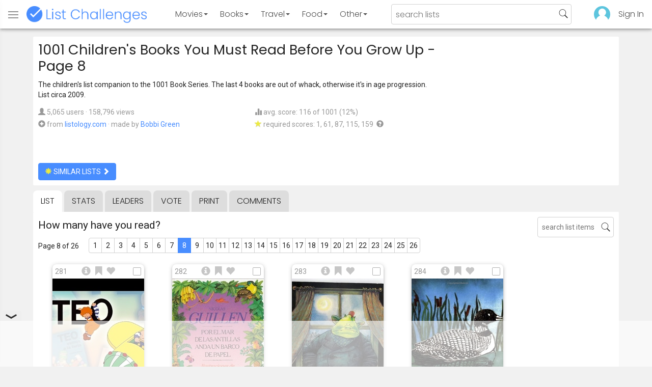

--- FILE ---
content_type: text/html; charset=utf-8
request_url: https://www.listchallenges.com/1001-childrens-books-you-must-read-before-you/list/8
body_size: 17277
content:


<!DOCTYPE html>

<html id="html">

<head><meta charset="utf-8" /><title>
	1001 Children&#39;s Books You Must Read Before You Grow Up - Page 8
</title>
            <script type="text/javascript" id="publift-footer-sticky">window.enableFooterSticky = true;</script>
            <script async src="https://cdn.fuseplatform.net/publift/tags/2/4143/fuse.js"></script>
        



        <link href="https://fonts.googleapis.com/css?family=Poppins:300,400|Roboto" rel="stylesheet">

        <link href="/bundles/app-styles?v=WfAfF6vFRj_GcLIGcJaX5KyO7LrfruEWBXJaBT75jWw1" rel="stylesheet"/>

        <!-- Global site tag (gtag.js) - Google Analytics -->
        <script async src="https://www.googletagmanager.com/gtag/js?id=G-965F4245JC"></script>
        <script>
            window.dataLayer = window.dataLayer || [];
            function gtag() { dataLayer.push(arguments); }
            gtag('js', new Date());

            gtag('config', 'G-965F4245JC');
        </script>
        <link href="/favicon.png" rel="icon" type="image/png" /><meta name="viewport" content="width=device-width, initial-scale=1.0" />
    

    <script type='text/javascript' src='//platform-api.sharethis.com/js/sharethis.js#property=5c9aaa2bfb6af900122ece55&product=inline-share-buttons' async='async'></script>
<meta property="og:title" content="1001 Children&#39;s Books You Must Read Before You Grow Up - Page 8" />
<link rel="canonical" href="https://www.listchallenges.com/1001-childrens-books-you-must-read-before-you/list/8" />
<meta property="og:url" content="https://www.listchallenges.com/1001-childrens-books-you-must-read-before-you/list/8" />
<link rel="image_src" href="https://www.listchallenges.com/f/lists/4e4f2ff2-53de-44af-85ad-c02e009c7d9a.jpg" />
<meta property="og:image" content="https://www.listchallenges.com/f/lists/4e4f2ff2-53de-44af-85ad-c02e009c7d9a.jpg" />
<meta property="og:image:width" content="600" />
<meta property="og:image:height" content="315" />
<meta property="og:type" content="article" />
<meta name="description" content="The children&#39;s list companion to the 1001 Book Series.  The last 4 books are out of whack, otherwise it&#39;s in age progression.
List circa..." />
<meta property="og:description" content="The children&#39;s list companion to the 1001 Book Series.  The last 4 books are out of whack, otherwise it&#39;s in age progression.
List circa..." />
<link rel="apple-touch-icon" href="/i/logo-big.png" />
<meta property="fb:app_id" content="1143373707863187" />
<meta property="og:site_name" content="List Challenges" />
</head>

<body id="body">

    

    <div class="backdrop" onclick="app.setBodyState('');" style="visibility: hidden"></div>
    <div class="toast"></div>
    

<header class="header shadow-4">
	<div class="header-content">
		<div class="header-button header-buttonMenu" onclick="header.menuButtonClick()">
			<span class="visible-IE glyphicon glyphicon-menu-hamburger"></span>
			<span class="hidden-IE">
				<i class="svgIcon "><svg><use xlink:href="/i/icons.svg#icon-list"></use></svg></i>
			</span>
		</div>
		<div class="header-titleWrapper">
			<a class="header-button header-title" href="/">
				<img src="/i/logo-title.png" alt="List Challenges" />
			</a>
		</div>
		<div class="flex-grow1 hidden-xs hidden-sm"></div>
		<a class="header-button header-buttonCategory"
			href="/movies"
			data-category="movies">
			<span class="button-text">Movies</span>
			<span class="caret"></span>
		</a>
		<a class="header-button header-buttonCategory"
			href="/books"
			data-category="books">
			<span class="button-text">Books</span>
			<span class="caret"></span>
		</a>
        <a class="header-button header-buttonCategory"
           href="/travel"
           data-category="travel">
            <span class="button-text">Travel</span>
            <span class="caret"></span>
        </a>
		<a class="header-button header-buttonCategory"
			href="/food"
			data-category="food">
			<span class="button-text">Food</span>
			<span class="caret"></span>
		</a>
		<a data-category="other" class="header-button header-buttonCategory"
			href="/other">
			<span class="button-text">Other</span>
			<span class="caret"></span>
		</a>
		<div class="flex-grow1"></div>
			
		
		<form id="formSearch" action="/lists/search" method="get" class="header-search">
			<input autocomplete="off" type="search" maxlength="100" placeholder="search lists" name="s" />
			<i class="svgIcon header-clearSearch"><svg><use xlink:href="/i/icons.svg#icon-x-button"></use></svg></i>
			<i class="svgIcon header-openSearch"><svg><use xlink:href="/i/icons.svg#icon-search"></use></svg></i>
		</form>

		<div class="flex-grow1 hidden-xs"></div>
	
        <a class="header-button header-buttonProfile hidden-xxs" href="/sign-in">
            <img src="/f/users/default.png" />
        </a>
		<a class="header-button hidden-xs" href="/sign-in">
				Sign In
		</a>
	
	</div>

	<div class="header-listsDropDown flexRow">
		<div>
			<div class="header-buttonSort selected"
				onclick="header.redirectToCurrentHeaderSelection();"
				data-sort="trending">
				<span class="glyphicon glyphicon-arrow-up "></span> Trending
			</div>
			<div class="header-buttonSort"
				 onclick="header.redirectToCurrentHeaderSelection();"
				 data-sort="new">
				<span class="glyphicon glyphicon-time "></span> New
			</div>
			<div class="header-buttonSort"
				onclick="header.redirectToCurrentHeaderSelection();"
				data-sort="popular">
				<span class="glyphicon glyphicon-user "></span> Popular
			</div>
		</div>
		<div class="header-listsByCategory header-lists flex-grow1"></div>
	</div>

	<div class="header-searchResults">
	</div>

</header>

<div class="menu shadow-8">
	
	
		<a class="menu-link menu-linkFeature menu-linkSignIn" href="/sign-in">
			<img src="/f/users/default.png" />
			<div>Sign In</div>
		</a>
	
	<a class="menu-link" href="/create-list"><i class="svgIcon "><svg><use xlink:href="/i/icons.svg#icon-add"></use></svg></i> Make a List</a>
	<a class="menu-link" href="/lists/all/trending"><i class="svgIcon "><svg><use xlink:href="/i/icons.svg#icon-todo-list"></use></svg></i> Browse Lists</a>
	<a class="menu-link" href="/lists/search"><i class="svgIcon "><svg><use xlink:href="/i/icons.svg#icon-search"></use></svg></i> Search Lists</a>
	<a class="menu-link" href="/leaders"><i class="svgIcon "><svg><use xlink:href="/i/icons.svg#icon-trophy"></use></svg></i> Leaders</a>
	<a class="menu-link" href="/help"><i class="svgIcon "><svg><use xlink:href="/i/icons.svg#icon-help"></use></svg></i> Help / Contact</a>
	
	
	
	<a class="menu-link" href="/subscribe"><i class="svgIcon "><svg><use xlink:href="/i/icons.svg#icon-new"></use></svg></i> Newsletter</a>
	
</div>

    <form method="post" action="./8" id="form" novalidate="" onsubmit="return false;">
<div class="aspNetHidden">
<input type="hidden" name="__EVENTTARGET" id="__EVENTTARGET" value="" />
<input type="hidden" name="__EVENTARGUMENT" id="__EVENTARGUMENT" value="" />
<input type="hidden" name="__VIEWSTATE" id="__VIEWSTATE" value="4t1bAB0kZcfog1VidBp8oL5dG3WpdcCzkKpkDUEs5BUpg8nuu5gqv/0/AUHb/wXwXnPK7UddI7cgUHFfF4vU0SNcHNbFgXVfzDQIRsmv+cw=" />
</div>

<script type="text/javascript">
//<![CDATA[
var theForm = document.forms['form'];
if (!theForm) {
    theForm = document.form;
}
function __doPostBack(eventTarget, eventArgument) {
    if (!theForm.onsubmit || (theForm.onsubmit() != false)) {
        theForm.__EVENTTARGET.value = eventTarget;
        theForm.__EVENTARGUMENT.value = eventArgument;
        theForm.submit();
    }
}
//]]>
</script>


<div class="aspNetHidden">

	<input type="hidden" name="__VIEWSTATEGENERATOR" id="__VIEWSTATEGENERATOR" value="B876C835" />
	<input type="hidden" name="__EVENTVALIDATION" id="__EVENTVALIDATION" value="8TlEPVieRGh72Di2iLD5i5xlQGQrPP7DR8lEz4ZpcMdyJ//EY3ewXx22N5bfJmuXCZw0Zb1bzjhROMVMpokTba9SAeXuA97fFcU4lxA+NLCgzmoeQNwnBF41JyQgDTKef6kfThaLqetpL9FuMiSFJw==" />
</div>

        

        <div id="panelContainer_Master" class="container">
	

            
            
            

            

    <div id="MainContent_divListMaster" class="listMaster">

        <div class="listMaster-listImage" style="background-image: url('/f/lists/4e4f2ff2-53de-44af-85ad-c02e009c7d9a.jpg')"></div>

        <div class="checklist-scorePlaceholder"></div>

        <div class="listMaster-listImagePlaceholder"></div>

        <div class="listMaster-belowImage">

            

            <div class="content listMaster-top">

                
                <div class="fr pl-20 hidden-xs hidden-sm">
                    <span class="ad-wrapper"><div data-fuse="list_mrec" class="ad-4 ad"></div></span>
                </div>
                

                <h1 class="listMaster-topName">
                    1001 Children&#39;s Books You Must Read Before You Grow Up
                     - Page 8
                </h1>

                <div class="listMaster-showInfo">
                    <button type="button" class="btn btn-default btn-xs">show list info</button>
                </div>

                <div id="MainContent_divDescription" class="listMaster-topDescription">
                    <div class="listMaster-topDescription-content">
                        The children's list companion to the 1001 Book Series.  The last 4 books are out of whack, otherwise it's in age progression.<br />List circa 2009.
                    </div>
                </div>
                <a href="#" class="listMaster-read-more-link link">Read More</a>

                <div class="listMaster-topInfo flexResponsive flexResponsive-no-margin">
                    <div>
                        <div>
                            <span class="glyphicon glyphicon-user"></span>
                            5,065 users
							&middot;
							158,796 views
                        </div>
                        <div class="flexRow">
                            <div>
                                <span class="glyphicon glyphicon-plus-sign"></span>&nbsp;
                            </div>
                            <div>
                                from <a href="http://www.listology.com/burneyfan/list/1001-childrens-books-you-must-read-you-grow" class="link" target="_blank" rel="noopener">listology.com</a> &middot; <span class="no-wrap">made by <a href="/profile/188853" class="link" rel="nofollow">Bobbi Green</a></span>
                            </div>
                        </div>
                    </div>
                    <div>
                        <div>
                            <span class="glyphicon glyphicon-stats "></span> avg. score: 116 of 1001 (12%)
                        </div>
                        <div>
                            <span class="glyphicon glyphicon-star "></span> required scores: 1, 61, 87, 115, 159&nbsp;
							<a href="/help#StarRequirements" class="link-999"><span class="glyphicon glyphicon-question-sign"></span></a>
                        </div>
                    </div>
                </div>

                <div class="listMaster-shareList mmm">
                    <div class="sharethis-inline-share-buttons" data-url="https://www.listchallenges.com/1001-childrens-books-you-must-read-before-you"></div>
                </div>

                <div>
                    <a onclick="app.redirect(&#39;/lists/similar/19156&#39;);return false;" id="MainContent_buttonSimilarLists" class="btn btn-primary  " formnovalidate="formnovalidate" href="javascript:__doPostBack(&#39;ctl00$ctl00$MainContent$buttonSimilarLists&#39;,&#39;&#39;)"><span class='glyphicon glyphicon-asterisk' style='color:#edeb40'></span> similar lists <span class="glyphicon glyphicon-chevron-right "></span></a>
                    
                </div>

            </div>


            <div id="MainContent_navsListPages" class="tabs listMaster-tabs">
                <a href="/1001-childrens-books-you-must-read-before-you" class=" active"  rel="nofollow">list</a>
                <a href="/1001-childrens-books-you-must-read-before-you/stats"   rel="nofollow">stats</a>
                <a href="/1001-childrens-books-you-must-read-before-you/leaders"   rel="nofollow">leaders</a>
                <a href="/1001-childrens-books-you-must-read-before-you/vote"   rel="nofollow"><span class="hidden-xs">vote</span><span class="visible-xs">Vote</span></a>
                <a href="/print-list/19156"   target="_blank" rel="nofollow">print</a>
                <a href="/1001-childrens-books-you-must-read-before-you/comments"   rel="nofollow">comments</a>
            </div>

            <div id="listMasterContentWrapper" class="clearfix">
                

    <div class="checklist-starAnimated">
        <span class="glyphicon glyphicon-star "></span> 
    </div>

    <div class="checklist">

        <div class="checklist-content content clearfix">

            <div class="checklist-search">
                <input class="checklist-input" autocomplete="off" type="search" maxlength="100" placeholder="search list items" />
                <i class="svgIcon checklist-clearSearch"><svg><use xlink:href="/i/icons.svg#icon-x-button"></use></svg></i>
                <i class="svgIcon checklist-openSearch"><svg><use xlink:href="/i/icons.svg#icon-search"></use></svg></i>
                <div class="checklist-searchResults shadow-3 checklist-searchResults-tall-images">
                    <div class="message">type to search</div>
                </div>
            </div>

            <h3 class="checklist-question">
                How many have you read?
            </h3>

            

            <div class="checklist-paging clearfix">

                <div class="checklist-pageTop">
                    Page 8 of 26
                </div>

                <div id="MainContent_MainContent_pager" class="pager pager-narrowMargins"><a href="/1001-childrens-books-you-must-read-before-you" >1</a><a href="/1001-childrens-books-you-must-read-before-you/list/2" >2</a><a href="/1001-childrens-books-you-must-read-before-you/list/3" >3</a><a href="/1001-childrens-books-you-must-read-before-you/list/4" >4</a><a href="/1001-childrens-books-you-must-read-before-you/list/5" >5</a><a href="/1001-childrens-books-you-must-read-before-you/list/6" >6</a><a href="/1001-childrens-books-you-must-read-before-you/list/7" >7</a><a href="/1001-childrens-books-you-must-read-before-you/list/8" class="active">8</a><a href="/1001-childrens-books-you-must-read-before-you/list/9" >9</a><a href="/1001-childrens-books-you-must-read-before-you/list/10" >10</a><a href="/1001-childrens-books-you-must-read-before-you/list/11" >11</a><a href="/1001-childrens-books-you-must-read-before-you/list/12" >12</a><a href="/1001-childrens-books-you-must-read-before-you/list/13" >13</a><a href="/1001-childrens-books-you-must-read-before-you/list/14" >14</a><a href="/1001-childrens-books-you-must-read-before-you/list/15" >15</a><a href="/1001-childrens-books-you-must-read-before-you/list/16" >16</a><a href="/1001-childrens-books-you-must-read-before-you/list/17" >17</a><a href="/1001-childrens-books-you-must-read-before-you/list/18" >18</a><a href="/1001-childrens-books-you-must-read-before-you/list/19" >19</a><a href="/1001-childrens-books-you-must-read-before-you/list/20" >20</a><a href="/1001-childrens-books-you-must-read-before-you/list/21" >21</a><a href="/1001-childrens-books-you-must-read-before-you/list/22" >22</a><a href="/1001-childrens-books-you-must-read-before-you/list/23" >23</a><a href="/1001-childrens-books-you-must-read-before-you/list/24" >24</a><a href="/1001-childrens-books-you-must-read-before-you/list/25" >25</a><a href="/1001-childrens-books-you-must-read-before-you/list/26" >26</a></div>

            </div>

            <div class="checklist-itemsSection">

                <div class="checklist-itemsSectionLeft tall-images">

                    <div class="checklist-listItems">

                        <div id="MainContent_MainContent_itemRepeater_repeater" class="clearfix items-grid items-container tall-images items-container-cursor-pointer" >
        <div class="item even" data-item-id="2314931" data-category-id="5">
            
            <div class="item-click-area" role="button" tabindex="0">
                <div class="item-top">
                    <span class="item-button item-button-info glyphicon glyphicon-info-sign"></span><span class="item-button item-button-todo glyphicon glyphicon-bookmark"></span><span class="item-button item-button-favorite glyphicon glyphicon-heart"></span>
                </div>
                <div class="item-image-wrapper">
                    <div>
                        <img src="/f/items/7da3679b-1e81-4272-b7f2-48cf5f7f5a8b.jpg" alt="Teo Discovers the World (Violeta Denou)" />
                    </div>
                </div>
                <div class="item-name">Teo Discovers the World</div>
                <div class="item-rank">281</div>
                <div class="item-checkbox"></div>
                <div class="item-book-info">Violeta Denou</div>
                
                
                
            </div>
        </div>
        
    
        <div class="item odd" data-item-id="2315173" data-category-id="5">
            
            <div class="item-click-area" role="button" tabindex="0">
                <div class="item-top">
                    <span class="item-button item-button-info glyphicon glyphicon-info-sign"></span><span class="item-button item-button-todo glyphicon glyphicon-bookmark"></span><span class="item-button item-button-favorite glyphicon glyphicon-heart"></span>
                </div>
                <div class="item-image-wrapper">
                    <div>
                        <img src="/f/items/55463ae2-7cf3-45c0-8c93-2c1442e7681f.jpg" alt="On the Antilles Sea in a Paper Boat (Nicolas Guillen)" />
                    </div>
                </div>
                <div class="item-name">On the Antilles Sea in a Paper Boat</div>
                <div class="item-rank">282</div>
                <div class="item-checkbox"></div>
                <div class="item-book-info">Nicolas Guillen</div>
                
                
                
            </div>
        </div>
        
    
        <div class="item even" data-item-id="2310123" data-category-id="5">
            
            <div class="item-click-area" role="button" tabindex="0">
                <div class="item-top">
                    <span class="item-button item-button-info glyphicon glyphicon-info-sign"></span><span class="item-button item-button-todo glyphicon glyphicon-bookmark"></span><span class="item-button item-button-favorite glyphicon glyphicon-heart"></span>
                </div>
                <div class="item-image-wrapper">
                    <div>
                        <img src="/f/items/73441d54-5772-4f1c-ba3c-b73d62256cdf.jpg" alt="Fungus the Bogeyman (Raymond Briggs)" />
                    </div>
                </div>
                <div class="item-name">Fungus the Bogeyman</div>
                <div class="item-rank">283</div>
                <div class="item-checkbox"></div>
                <div class="item-book-info">Raymond Briggs</div>
                
                
                
            </div>
        </div>
        
    
        <div class="item odd" data-item-id="2315174" data-category-id="5">
            
            <div class="item-click-area" role="button" tabindex="0">
                <div class="item-top">
                    <span class="item-button item-button-info glyphicon glyphicon-info-sign"></span><span class="item-button item-button-todo glyphicon glyphicon-bookmark"></span><span class="item-button item-button-favorite glyphicon glyphicon-heart"></span>
                </div>
                <div class="item-image-wrapper">
                    <div>
                        <img src="/f/items/38cbb249-ab36-4401-994c-eadc115d6dbc.jpg" alt="Loon&#39;s Necklace (William Toye)" />
                    </div>
                </div>
                <div class="item-name">Loon&#39;s Necklace</div>
                <div class="item-rank">284</div>
                <div class="item-checkbox"></div>
                <div class="item-book-info">William Toye</div>
                
                
                
            </div>
        </div>
        <span class="ad-wrapper"><div data-fuse="list_incontent_1" class="ad-1 ad"></div></span>
    
        <div class="item even" data-item-id="2315175" data-category-id="5">
            
            <div class="item-click-area" role="button" tabindex="0">
                <div class="item-top">
                    <span class="item-button item-button-info glyphicon glyphicon-info-sign"></span><span class="item-button item-button-todo glyphicon glyphicon-bookmark"></span><span class="item-button item-button-favorite glyphicon glyphicon-heart"></span>
                </div>
                <div class="item-image-wrapper">
                    <div>
                        <img src="/f/items/843500d3-63e0-4a13-b640-3fc81e06e2eb.jpg" alt="A Walk in the Park (Anthony Browne)" />
                    </div>
                </div>
                <div class="item-name">A Walk in the Park</div>
                <div class="item-rank">285</div>
                <div class="item-checkbox"></div>
                <div class="item-book-info">Anthony Browne</div>
                
                
                
            </div>
        </div>
        
    
        <div class="item odd" data-item-id="2315176" data-category-id="5">
            
            <div class="item-click-area" role="button" tabindex="0">
                <div class="item-top">
                    <span class="item-button item-button-info glyphicon glyphicon-info-sign"></span><span class="item-button item-button-todo glyphicon glyphicon-bookmark"></span><span class="item-button item-button-favorite glyphicon glyphicon-heart"></span>
                </div>
                <div class="item-image-wrapper">
                    <div>
                        <img src="/f/items/b5893334-d56b-494f-89c4-ca06e73a07ee.jpg" alt="Miss Nelson Is Missing (Harry Allard)" />
                    </div>
                </div>
                <div class="item-name">Miss Nelson Is Missing</div>
                <div class="item-rank">286</div>
                <div class="item-checkbox"></div>
                <div class="item-book-info">Harry Allard</div>
                
                
                
            </div>
        </div>
        
    
        <div class="item even" data-item-id="2315177" data-category-id="5">
            
            <div class="item-click-area" role="button" tabindex="0">
                <div class="item-top">
                    <span class="item-button item-button-info glyphicon glyphicon-info-sign"></span><span class="item-button item-button-todo glyphicon glyphicon-bookmark"></span><span class="item-button item-button-favorite glyphicon glyphicon-heart"></span>
                </div>
                <div class="item-image-wrapper">
                    <div>
                        <img src="/f/items/7faed371-524d-4589-a8ef-1c8a4bba1b9d.jpg" alt="Anno&#39;s Journey (Mitsumasa Anno)" />
                    </div>
                </div>
                <div class="item-name">Anno&#39;s Journey</div>
                <div class="item-rank">287</div>
                <div class="item-checkbox"></div>
                <div class="item-book-info">Mitsumasa Anno</div>
                
                
                
            </div>
        </div>
        
    
        <div class="item odd" data-item-id="2315178" data-category-id="5">
            
            <div class="item-click-area" role="button" tabindex="0">
                <div class="item-top">
                    <span class="item-button item-button-info glyphicon glyphicon-info-sign"></span><span class="item-button item-button-todo glyphicon glyphicon-bookmark"></span><span class="item-button item-button-favorite glyphicon glyphicon-heart"></span>
                </div>
                <div class="item-image-wrapper">
                    <div>
                        <img src="/f/items/e43a3fa9-5e96-4676-a54d-199918d02db6.jpg" alt="The Cat That Lived a Million Times (Yoko Sano)" />
                    </div>
                </div>
                <div class="item-name">The Cat That Lived a Million Times</div>
                <div class="item-rank">288</div>
                <div class="item-checkbox"></div>
                <div class="item-book-info">Yoko Sano</div>
                
                
                
            </div>
        </div>
        
    
        <div class="item even" data-item-id="2309638" data-category-id="5">
            
            <div class="item-click-area" role="button" tabindex="0">
                <div class="item-top">
                    <span class="item-button item-button-info glyphicon glyphicon-info-sign"></span><span class="item-button item-button-todo glyphicon glyphicon-bookmark"></span><span class="item-button item-button-favorite glyphicon glyphicon-heart"></span>
                </div>
                <div class="item-image-wrapper">
                    <div>
                        <img class="lazy-load" data-src="/f/items/ac69eefe-c3ab-472f-981d-2196f5615a0d.jpg" src="/i/b.png" alt="The Battle of Bubble and Squeak (Philippa Pearce)" />
                    </div>
                </div>
                <div class="item-name">The Battle of Bubble and Squeak</div>
                <div class="item-rank">289</div>
                <div class="item-checkbox"></div>
                <div class="item-book-info">Philippa Pearce</div>
                
                
                
            </div>
        </div>
        
    
        <div class="item odd" data-item-id="168014" data-category-id="5">
            
            <div class="item-click-area" role="button" tabindex="0">
                <div class="item-top">
                    <span class="item-button item-button-info glyphicon glyphicon-info-sign"></span><span class="item-button item-button-todo glyphicon glyphicon-bookmark"></span><span class="item-button item-button-favorite glyphicon glyphicon-heart"></span>
                </div>
                <div class="item-image-wrapper">
                    <div>
                        <img class="lazy-load" data-src="/f/items/c9dc7326-2ad6-4433-9f2f-ff9962cdd3a7.jpg" src="/i/b.png" alt="Cloudy With a Chance of Meatballs (Judi Barrett)" />
                    </div>
                </div>
                <div class="item-name">Cloudy With a Chance of Meatballs</div>
                <div class="item-rank">290</div>
                <div class="item-checkbox"></div>
                <div class="item-book-info">Judi Barrett</div>
                
                
                
            </div>
        </div>
        
    
        <div class="item even" data-item-id="1978364" data-category-id="5">
            
            <div class="item-click-area" role="button" tabindex="0">
                <div class="item-top">
                    <span class="item-button item-button-info glyphicon glyphicon-info-sign"></span><span class="item-button item-button-todo glyphicon glyphicon-bookmark"></span><span class="item-button item-button-favorite glyphicon glyphicon-heart"></span>
                </div>
                <div class="item-image-wrapper">
                    <div>
                        <img class="lazy-load" data-src="/f/items/b7903c13-558b-463d-9b05-8e403da80c1d.jpg" src="/i/b.png" alt="The Girl Who Loved Wild Horses" />
                    </div>
                </div>
                <div class="item-name">The Girl Who Loved Wild Horses</div>
                <div class="item-rank">291</div>
                <div class="item-checkbox"></div>
                <div class="item-book-info"></div>
                
                
                
            </div>
        </div>
        
    
        <div class="item odd" data-item-id="2315203" data-category-id="5">
            
            <div class="item-click-area" role="button" tabindex="0">
                <div class="item-top">
                    <span class="item-button item-button-info glyphicon glyphicon-info-sign"></span><span class="item-button item-button-todo glyphicon glyphicon-bookmark"></span><span class="item-button item-button-favorite glyphicon glyphicon-heart"></span>
                </div>
                <div class="item-image-wrapper">
                    <div>
                        <img class="lazy-load" data-src="/f/items/fd8e36ca-eb91-4984-a643-117da8420401.jpg" src="/i/b.png" alt="A Pocket for Corduroy (Don Freeman)" />
                    </div>
                </div>
                <div class="item-name">A Pocket for Corduroy</div>
                <div class="item-rank">292</div>
                <div class="item-checkbox"></div>
                <div class="item-book-info">Don Freeman</div>
                
                
                
            </div>
        </div>
        
    
        <div class="item even" data-item-id="2315204" data-category-id="5">
            
            <div class="item-click-area" role="button" tabindex="0">
                <div class="item-top">
                    <span class="item-button item-button-info glyphicon glyphicon-info-sign"></span><span class="item-button item-button-todo glyphicon glyphicon-bookmark"></span><span class="item-button item-button-favorite glyphicon glyphicon-heart"></span>
                </div>
                <div class="item-image-wrapper">
                    <div>
                        <img class="lazy-load" data-src="/f/items/7632ea70-7d05-4aef-bddc-18e529a33bad.jpg" src="/i/b.png" alt="The Quinkins (Percy Trezise and Dick Roughsey)" />
                    </div>
                </div>
                <div class="item-name">The Quinkins</div>
                <div class="item-rank">293</div>
                <div class="item-checkbox"></div>
                <div class="item-book-info">Percy Trezise and Dick Roughsey</div>
                
                
                
            </div>
        </div>
        
    
        <div class="item odd" data-item-id="1254555" data-category-id="5">
            
            <div class="item-click-area" role="button" tabindex="0">
                <div class="item-top">
                    <span class="item-button item-button-info glyphicon glyphicon-info-sign"></span><span class="item-button item-button-todo glyphicon glyphicon-bookmark"></span><span class="item-button item-button-favorite glyphicon glyphicon-heart"></span>
                </div>
                <div class="item-image-wrapper">
                    <div>
                        <img class="lazy-load" data-src="/f/items/8350310b-2871-4afb-b61f-09d3238b8c8c.jpg" src="/i/b.png" alt="The Enormous Crocodile" />
                    </div>
                </div>
                <div class="item-name">The Enormous Crocodile</div>
                <div class="item-rank">294</div>
                <div class="item-checkbox"></div>
                <div class="item-book-info"></div>
                
                
                
            </div>
        </div>
        
    
        <div class="item even" data-item-id="2315206" data-category-id="5">
            
            <div class="item-click-area" role="button" tabindex="0">
                <div class="item-top">
                    <span class="item-button item-button-info glyphicon glyphicon-info-sign"></span><span class="item-button item-button-todo glyphicon glyphicon-bookmark"></span><span class="item-button item-button-favorite glyphicon glyphicon-heart"></span>
                </div>
                <div class="item-image-wrapper">
                    <div>
                        <img class="lazy-load" data-src="/f/items/7ff479d5-ee61-4f67-a07f-e046bf2d5cb5.jpg" src="/i/b.png" alt="Haunted House (Jan Pienkowski)" />
                    </div>
                </div>
                <div class="item-name">Haunted House</div>
                <div class="item-rank">295</div>
                <div class="item-checkbox"></div>
                <div class="item-book-info">Jan Pienkowski</div>
                
                
                
            </div>
        </div>
        
    
        <div class="item odd" data-item-id="2315207" data-category-id="5">
            
            <div class="item-click-area" role="button" tabindex="0">
                <div class="item-top">
                    <span class="item-button item-button-info glyphicon glyphicon-info-sign"></span><span class="item-button item-button-todo glyphicon glyphicon-bookmark"></span><span class="item-button item-button-favorite glyphicon glyphicon-heart"></span>
                </div>
                <div class="item-image-wrapper">
                    <div>
                        <img class="lazy-load" data-src="/f/items/e79ddc53-c85c-4b1b-9150-24c6bb968299.jpg" src="/i/b.png" alt="The Prince of Motordu (Pef)" />
                    </div>
                </div>
                <div class="item-name">The Prince of Motordu</div>
                <div class="item-rank">296</div>
                <div class="item-checkbox"></div>
                <div class="item-book-info">Pef</div>
                
                
                
            </div>
        </div>
        <span class="ad-wrapper"><div data-fuse="list_incontent_2" class="ad-2 ad"></div></span>
    
        <div class="item even" data-item-id="2315208" data-category-id="5">
            
            <div class="item-click-area" role="button" tabindex="0">
                <div class="item-top">
                    <span class="item-button item-button-info glyphicon glyphicon-info-sign"></span><span class="item-button item-button-todo glyphicon glyphicon-bookmark"></span><span class="item-button item-button-favorite glyphicon glyphicon-heart"></span>
                </div>
                <div class="item-image-wrapper">
                    <div>
                        <img class="lazy-load" data-src="/f/items/fcd2b8ad-8813-4d61-903b-dfc2e781abef.jpg" src="/i/b.png" alt="Not Now, Bernard (David McKee)" />
                    </div>
                </div>
                <div class="item-name">Not Now, Bernard</div>
                <div class="item-rank">297</div>
                <div class="item-checkbox"></div>
                <div class="item-book-info">David McKee</div>
                
                
                
            </div>
        </div>
        
    
        <div class="item odd" data-item-id="780261" data-category-id="5">
            
            <div class="item-click-area" role="button" tabindex="0">
                <div class="item-top">
                    <span class="item-button item-button-info glyphicon glyphicon-info-sign"></span><span class="item-button item-button-todo glyphicon glyphicon-bookmark"></span><span class="item-button item-button-favorite glyphicon glyphicon-heart"></span>
                </div>
                <div class="item-image-wrapper">
                    <div>
                        <img class="lazy-load" data-src="/f/items/a08eb0ee-2220-4c14-b64c-9282e3ea3b1d.jpg" src="/i/b.png" alt="The Paper Bag Princess (Robert Munsch)" />
                    </div>
                </div>
                <div class="item-name">The Paper Bag Princess</div>
                <div class="item-rank">298</div>
                <div class="item-checkbox"></div>
                <div class="item-book-info">Robert Munsch</div>
                
                
                
            </div>
        </div>
        
    
        <div class="item even" data-item-id="1978371" data-category-id="5">
            
            <div class="item-click-area" role="button" tabindex="0">
                <div class="item-top">
                    <span class="item-button item-button-info glyphicon glyphicon-info-sign"></span><span class="item-button item-button-todo glyphicon glyphicon-bookmark"></span><span class="item-button item-button-favorite glyphicon glyphicon-heart"></span>
                </div>
                <div class="item-image-wrapper">
                    <div>
                        <img class="lazy-load" data-src="/f/items/6316c297-1a3e-4063-a8ee-b9f2aee65ecc.jpg" src="/i/b.png" alt="Jumanji (Chris Van Allsburg)" />
                    </div>
                </div>
                <div class="item-name">Jumanji</div>
                <div class="item-rank">299</div>
                <div class="item-checkbox"></div>
                <div class="item-book-info">Chris Van Allsburg</div>
                
                
                
            </div>
        </div>
        
    
        <div class="item odd" data-item-id="2315210" data-category-id="5">
            
            <div class="item-click-area" role="button" tabindex="0">
                <div class="item-top">
                    <span class="item-button item-button-info glyphicon glyphicon-info-sign"></span><span class="item-button item-button-todo glyphicon glyphicon-bookmark"></span><span class="item-button item-button-favorite glyphicon glyphicon-heart"></span>
                </div>
                <div class="item-image-wrapper">
                    <div>
                        <img class="lazy-load" data-src="/f/items/34eda71e-0e2a-40ba-baea-8dba57ad318b.jpg" src="/i/b.png" alt="Mr Fox (Gavin Bishop)" />
                    </div>
                </div>
                <div class="item-name">Mr Fox</div>
                <div class="item-rank">300</div>
                <div class="item-checkbox"></div>
                <div class="item-book-info">Gavin Bishop</div>
                
                
                
            </div>
        </div>
        
    
        <div class="item even" data-item-id="2067441" data-category-id="5">
            
            <div class="item-click-area" role="button" tabindex="0">
                <div class="item-top">
                    <span class="item-button item-button-info glyphicon glyphicon-info-sign"></span><span class="item-button item-button-todo glyphicon glyphicon-bookmark"></span><span class="item-button item-button-favorite glyphicon glyphicon-heart"></span>
                </div>
                <div class="item-image-wrapper">
                    <div>
                        <img class="lazy-load" data-src="/f/items/504485a0-1613-49ba-a363-c1d6b634edc7.jpg" src="/i/b.png" alt="A Chair for My Mother" />
                    </div>
                </div>
                <div class="item-name">A Chair for My Mother</div>
                <div class="item-rank">301</div>
                <div class="item-checkbox"></div>
                <div class="item-book-info"></div>
                
                
                
            </div>
        </div>
        
    
        <div class="item odd" data-item-id="1927382" data-category-id="5">
            
            <div class="item-click-area" role="button" tabindex="0">
                <div class="item-top">
                    <span class="item-button item-button-info glyphicon glyphicon-info-sign"></span><span class="item-button item-button-todo glyphicon glyphicon-bookmark"></span><span class="item-button item-button-favorite glyphicon glyphicon-heart"></span>
                </div>
                <div class="item-image-wrapper">
                    <div>
                        <img class="lazy-load" data-src="/f/items/e7cecda1-bf81-48b5-9d65-8bae86234fc6.jpg" src="/i/b.png" alt="Doctor De Soto" />
                    </div>
                </div>
                <div class="item-name">Doctor De Soto</div>
                <div class="item-rank">302</div>
                <div class="item-checkbox"></div>
                <div class="item-book-info"></div>
                
                
                
            </div>
        </div>
        
    
        <div class="item even" data-item-id="2315211" data-category-id="5">
            
            <div class="item-click-area" role="button" tabindex="0">
                <div class="item-top">
                    <span class="item-button item-button-info glyphicon glyphicon-info-sign"></span><span class="item-button item-button-todo glyphicon glyphicon-bookmark"></span><span class="item-button item-button-favorite glyphicon glyphicon-heart"></span>
                </div>
                <div class="item-image-wrapper">
                    <div>
                        <img class="lazy-load" data-src="/f/items/68da0d60-ecee-47c0-9317-c58231e5b3ef.jpg" src="/i/b.png" alt="Two Little Bears (Hanna Muschg)" />
                    </div>
                </div>
                <div class="item-name">Two Little Bears</div>
                <div class="item-rank">303</div>
                <div class="item-checkbox"></div>
                <div class="item-book-info">Hanna Muschg</div>
                
                
                
            </div>
        </div>
        
    
        <div class="item odd" data-item-id="2315212" data-category-id="5">
            
            <div class="item-click-area" role="button" tabindex="0">
                <div class="item-top">
                    <span class="item-button item-button-info glyphicon glyphicon-info-sign"></span><span class="item-button item-button-todo glyphicon glyphicon-bookmark"></span><span class="item-button item-button-favorite glyphicon glyphicon-heart"></span>
                </div>
                <div class="item-image-wrapper">
                    <div>
                        <img class="lazy-load" data-src="/f/items/c7848d00-6d3b-49da-a73f-950d52436ee8.jpg" src="/i/b.png" alt="The Big Sister (Siv Widerberg)" />
                    </div>
                </div>
                <div class="item-name">The Big Sister</div>
                <div class="item-rank">304</div>
                <div class="item-checkbox"></div>
                <div class="item-book-info">Siv Widerberg</div>
                
                
                
            </div>
        </div>
        
    
        <div class="item even" data-item-id="2315213" data-category-id="5">
            
            <div class="item-click-area" role="button" tabindex="0">
                <div class="item-top">
                    <span class="item-button item-button-info glyphicon glyphicon-info-sign"></span><span class="item-button item-button-todo glyphicon glyphicon-bookmark"></span><span class="item-button item-button-favorite glyphicon glyphicon-heart"></span>
                </div>
                <div class="item-image-wrapper">
                    <div>
                        <img class="lazy-load" data-src="/f/items/c0efe841-d988-491c-947b-9154c5dac52f.jpg" src="/i/b.png" alt="Dragon Ball (Akira Toriyama)" />
                    </div>
                </div>
                <div class="item-name">Dragon Ball</div>
                <div class="item-rank">305</div>
                <div class="item-checkbox"></div>
                <div class="item-book-info">Akira Toriyama</div>
                
                
                
            </div>
        </div>
        
    
        <div class="item odd" data-item-id="2312524" data-category-id="5">
            
            <div class="item-click-area" role="button" tabindex="0">
                <div class="item-top">
                    <span class="item-button item-button-info glyphicon glyphicon-info-sign"></span><span class="item-button item-button-todo glyphicon glyphicon-bookmark"></span><span class="item-button item-button-favorite glyphicon glyphicon-heart"></span>
                </div>
                <div class="item-image-wrapper">
                    <div>
                        <img class="lazy-load" data-src="/f/items/5ac29ef5-b797-4f4c-b89d-c8bb914368e7.jpg" src="/i/b.png" alt="Mr Majeika (Humphrey Carpenter)" />
                    </div>
                </div>
                <div class="item-name">Mr Majeika</div>
                <div class="item-rank">306</div>
                <div class="item-checkbox"></div>
                <div class="item-book-info">Humphrey Carpenter</div>
                
                
                
            </div>
        </div>
        
    
        <div class="item even" data-item-id="2313078" data-category-id="5">
            
            <div class="item-click-area" role="button" tabindex="0">
                <div class="item-top">
                    <span class="item-button item-button-info glyphicon glyphicon-info-sign"></span><span class="item-button item-button-todo glyphicon glyphicon-bookmark"></span><span class="item-button item-button-favorite glyphicon glyphicon-heart"></span>
                </div>
                <div class="item-image-wrapper">
                    <div>
                        <img class="lazy-load" data-src="/f/items/991a0ec5-084f-4e5b-9a02-f01a2bb7cf4e.jpg" src="/i/b.png" alt="The New Kid on the Block (Jack Prelutsky)" />
                    </div>
                </div>
                <div class="item-name">The New Kid on the Block</div>
                <div class="item-rank">307</div>
                <div class="item-checkbox"></div>
                <div class="item-book-info">Jack Prelutsky</div>
                
                
                
            </div>
        </div>
        
    
        <div class="item odd" data-item-id="2088684" data-category-id="5">
            
            <div class="item-click-area" role="button" tabindex="0">
                <div class="item-top">
                    <span class="item-button item-button-info glyphicon glyphicon-info-sign"></span><span class="item-button item-button-todo glyphicon glyphicon-bookmark"></span><span class="item-button item-button-favorite glyphicon glyphicon-heart"></span>
                </div>
                <div class="item-image-wrapper">
                    <div>
                        <img class="lazy-load" data-src="/f/items/b8da4e90-beab-42fe-b1ff-4250eb65f1b7.jpg" src="/i/b.png" alt="Mairi Hedderwick Katie Morag Delivers the Mail" />
                    </div>
                </div>
                <div class="item-name">Mairi Hedderwick Katie Morag Delivers the Mail</div>
                <div class="item-rank">308</div>
                <div class="item-checkbox"></div>
                <div class="item-book-info"></div>
                
                
                
            </div>
        </div>
        <span class="ad-wrapper"><div data-fuse="list_incontent_3" class="ad-2 ad"></div></span>
    
        <div class="item even" data-item-id="2305499" data-category-id="5">
            
            <div class="item-click-area" role="button" tabindex="0">
                <div class="item-top">
                    <span class="item-button item-button-info glyphicon glyphicon-info-sign"></span><span class="item-button item-button-todo glyphicon glyphicon-bookmark"></span><span class="item-button item-button-favorite glyphicon glyphicon-heart"></span>
                </div>
                <div class="item-image-wrapper">
                    <div>
                        <img class="lazy-load" data-src="/f/items/8dad0acd-97c3-4b3f-85bc-f682d915ed03.jpg" src="/i/b.png" alt="If You Give a Mouse a Cookie (Laura Numeroff)" />
                    </div>
                </div>
                <div class="item-name">If You Give a Mouse a Cookie</div>
                <div class="item-rank">309</div>
                <div class="item-checkbox"></div>
                <div class="item-book-info">Laura Numeroff</div>
                
                
                
            </div>
        </div>
        
    
        <div class="item odd" data-item-id="2315215" data-category-id="5">
            
            <div class="item-click-area" role="button" tabindex="0">
                <div class="item-top">
                    <span class="item-button item-button-info glyphicon glyphicon-info-sign"></span><span class="item-button item-button-todo glyphicon glyphicon-bookmark"></span><span class="item-button item-button-favorite glyphicon glyphicon-heart"></span>
                </div>
                <div class="item-image-wrapper">
                    <div>
                        <img class="lazy-load" data-src="/f/items/6ca1b819-482f-45c2-a93f-63f2a4bf6e35.jpg" src="/i/b.png" alt="The People Could Fly (Virginia Hamilton)" />
                    </div>
                </div>
                <div class="item-name">The People Could Fly</div>
                <div class="item-rank">310</div>
                <div class="item-checkbox"></div>
                <div class="item-book-info">Virginia Hamilton</div>
                
                
                
            </div>
        </div>
        
    
        <div class="item even" data-item-id="2315216" data-category-id="5">
            
            <div class="item-click-area" role="button" tabindex="0">
                <div class="item-top">
                    <span class="item-button item-button-info glyphicon glyphicon-info-sign"></span><span class="item-button item-button-todo glyphicon glyphicon-bookmark"></span><span class="item-button item-button-favorite glyphicon glyphicon-heart"></span>
                </div>
                <div class="item-image-wrapper">
                    <div>
                        <img class="lazy-load" data-src="/f/items/92a40a02-388b-4255-a5d3-3cecd4d8cb1f.jpg" src="/i/b.png" alt="Not So Fast Songololo (Niki Daly)" />
                    </div>
                </div>
                <div class="item-name">Not So Fast Songololo</div>
                <div class="item-rank">311</div>
                <div class="item-checkbox"></div>
                <div class="item-book-info">Niki Daly</div>
                
                
                
            </div>
        </div>
        
    
        <div class="item odd" data-item-id="2315217" data-category-id="5">
            
            <div class="item-click-area" role="button" tabindex="0">
                <div class="item-top">
                    <span class="item-button item-button-info glyphicon glyphicon-info-sign"></span><span class="item-button item-button-todo glyphicon glyphicon-bookmark"></span><span class="item-button item-button-favorite glyphicon glyphicon-heart"></span>
                </div>
                <div class="item-image-wrapper">
                    <div>
                        <img class="lazy-load" data-src="/f/items/f2a0f187-fc67-4803-9745-4ad9728c3617.jpg" src="/i/b.png" alt="Linnea in Monet&#39;s Garden (Christina Bjork)" />
                    </div>
                </div>
                <div class="item-name">Linnea in Monet&#39;s Garden</div>
                <div class="item-rank">312</div>
                <div class="item-checkbox"></div>
                <div class="item-book-info">Christina Bjork</div>
                
                
                
            </div>
        </div>
        
    
        <div class="item even" data-item-id="200653" data-category-id="5">
            
            <div class="item-click-area" role="button" tabindex="0">
                <div class="item-top">
                    <span class="item-button item-button-info glyphicon glyphicon-info-sign"></span><span class="item-button item-button-todo glyphicon glyphicon-bookmark"></span><span class="item-button item-button-favorite glyphicon glyphicon-heart"></span>
                </div>
                <div class="item-image-wrapper">
                    <div>
                        <img class="lazy-load" data-src="/f/items/490269d0-d49a-4f6f-b1cc-b0755d151962.jpg" src="/i/b.png" alt="The Polar Express" />
                    </div>
                </div>
                <div class="item-name">The Polar Express</div>
                <div class="item-rank">313</div>
                <div class="item-checkbox"></div>
                <div class="item-book-info"></div>
                
                
                
            </div>
        </div>
        
    
        <div class="item odd" data-item-id="2315218" data-category-id="5">
            
            <div class="item-click-area" role="button" tabindex="0">
                <div class="item-top">
                    <span class="item-button item-button-info glyphicon glyphicon-info-sign"></span><span class="item-button item-button-todo glyphicon glyphicon-bookmark"></span><span class="item-button item-button-favorite glyphicon glyphicon-heart"></span>
                </div>
                <div class="item-image-wrapper">
                    <div>
                        <img class="lazy-load" data-src="/f/items/ce4bf16b-86a0-43ed-99e8-0e758a6b44e9.jpg" src="/i/b.png" alt="The Jolly Postman (Allan Ahlberg)" />
                    </div>
                </div>
                <div class="item-name">The Jolly Postman</div>
                <div class="item-rank">314</div>
                <div class="item-checkbox"></div>
                <div class="item-book-info">Allan Ahlberg</div>
                
                
                
            </div>
        </div>
        
    
        <div class="item even" data-item-id="1946579" data-category-id="5">
            
            <div class="item-click-area" role="button" tabindex="0">
                <div class="item-top">
                    <span class="item-button item-button-info glyphicon glyphicon-info-sign"></span><span class="item-button item-button-todo glyphicon glyphicon-bookmark"></span><span class="item-button item-button-favorite glyphicon glyphicon-heart"></span>
                </div>
                <div class="item-image-wrapper">
                    <div>
                        <img class="lazy-load" data-src="/f/items/d9a70759-9784-4762-87bc-c5a4efe4d684.jpg" src="/i/b.png" alt="Animalia" />
                    </div>
                </div>
                <div class="item-name">Animalia</div>
                <div class="item-rank">315</div>
                <div class="item-checkbox"></div>
                <div class="item-book-info"></div>
                
                
                
            </div>
        </div>
        
    
        <div class="item odd" data-item-id="1978375" data-category-id="5">
            
            <div class="item-click-area" role="button" tabindex="0">
                <div class="item-top">
                    <span class="item-button item-button-info glyphicon glyphicon-info-sign"></span><span class="item-button item-button-todo glyphicon glyphicon-bookmark"></span><span class="item-button item-button-favorite glyphicon glyphicon-heart"></span>
                </div>
                <div class="item-image-wrapper">
                    <div>
                        <img class="lazy-load" data-src="/f/items/bb71d121-b06a-4d80-90e6-275fc7d8711c.jpg" src="/i/b.png" alt="Hey, Al" />
                    </div>
                </div>
                <div class="item-name">Hey, Al</div>
                <div class="item-rank">316</div>
                <div class="item-checkbox"></div>
                <div class="item-book-info"></div>
                
                
                
            </div>
        </div>
        <span class="ad-wrapper"><div data-fuse="list_incontent_4" class="ad-2 ad"></div></span>
    
        <div class="item even" data-item-id="2315221" data-category-id="5">
            
            <div class="item-click-area" role="button" tabindex="0">
                <div class="item-top">
                    <span class="item-button item-button-info glyphicon glyphicon-info-sign"></span><span class="item-button item-button-todo glyphicon glyphicon-bookmark"></span><span class="item-button item-button-favorite glyphicon glyphicon-heart"></span>
                </div>
                <div class="item-image-wrapper">
                    <div>
                        <img class="lazy-load" data-src="/f/items/c6f53af0-483c-406f-9e73-df518946fad3.jpg" src="/i/b.png" alt="The Hound of Mound and the Frog of the Bog (Ana Maria Machado)" />
                    </div>
                </div>
                <div class="item-name">The Hound of Mound and the Frog of the Bog</div>
                <div class="item-rank">317</div>
                <div class="item-checkbox"></div>
                <div class="item-book-info">Ana Maria Machado</div>
                
                
                
            </div>
        </div>
        
    
        <div class="item odd" data-item-id="2315222" data-category-id="5">
            
            <div class="item-click-area" role="button" tabindex="0">
                <div class="item-top">
                    <span class="item-button item-button-info glyphicon glyphicon-info-sign"></span><span class="item-button item-button-todo glyphicon glyphicon-bookmark"></span><span class="item-button item-button-favorite glyphicon glyphicon-heart"></span>
                </div>
                <div class="item-image-wrapper">
                    <div>
                        <img class="lazy-load" data-src="/f/items/6d2c4931-b2f1-4313-a1a3-735f353c3119.jpg" src="/i/b.png" alt="Lend Me Your Wings (John Agard)" />
                    </div>
                </div>
                <div class="item-name">Lend Me Your Wings</div>
                <div class="item-rank">318</div>
                <div class="item-checkbox"></div>
                <div class="item-book-info">John Agard</div>
                
                
                
            </div>
        </div>
        
    
        <div class="item even" data-item-id="2315223" data-category-id="5">
            
            <div class="item-click-area" role="button" tabindex="0">
                <div class="item-top">
                    <span class="item-button item-button-info glyphicon glyphicon-info-sign"></span><span class="item-button item-button-todo glyphicon glyphicon-bookmark"></span><span class="item-button item-button-favorite glyphicon glyphicon-heart"></span>
                </div>
                <div class="item-image-wrapper">
                    <div>
                        <img class="lazy-load" data-src="/f/items/65d2b460-a1a7-4e17-84b8-415d7d237f3a.jpg" src="/i/b.png" alt="Henry and Mudge (Cynthia Rylant)" />
                    </div>
                </div>
                <div class="item-name">Henry and Mudge</div>
                <div class="item-rank">319</div>
                <div class="item-checkbox"></div>
                <div class="item-book-info">Cynthia Rylant</div>
                
                
                
            </div>
        </div>
        
    
        <div class="item odd" data-item-id="2315224" data-category-id="5">
            
            <div class="item-click-area" role="button" tabindex="0">
                <div class="item-top">
                    <span class="item-button item-button-info glyphicon glyphicon-info-sign"></span><span class="item-button item-button-todo glyphicon glyphicon-bookmark"></span><span class="item-button item-button-favorite glyphicon glyphicon-heart"></span>
                </div>
                <div class="item-image-wrapper">
                    <div>
                        <img class="lazy-load" data-src="/f/items/5788002a-cab5-4a4e-b20f-c96fb9067979.jpg" src="/i/b.png" alt="My Place (Nadia Wheatley)" />
                    </div>
                </div>
                <div class="item-name">My Place</div>
                <div class="item-rank">320</div>
                <div class="item-checkbox"></div>
                <div class="item-book-info">Nadia Wheatley</div>
                
                
                
            </div>
        </div>
        
    </div>

                    </div>

                    

                    <div class="pageButtons  pageButtons-showNext pageButtons-showPrevious">
                        <div class="pageButtons-page">
                            Page 8 of 26
                        </div>
                        <button type="button" class="btn btn-default btn-lg pageButtons-previous"><span class="glyphicon glyphicon-arrow-left"></span>Previous</button>
                        <button type="button" class="btn btn-primary btn-lg pageButtons-next">Next Page <span class="glyphicon glyphicon-arrow-right"></span></button>
                    </div>

                    

                </div>

               <div id="MainContent_MainContent_checklistSkyscraperDiv" class="checklist-itemsSectionRight">
                    <span class="ad-wrapper"><div data-fuse="list_vrec" class="ad-3 ad"></div></span>
               </div>

            </div>

            <div class="cb" id="divEndListItems"></div>

        </div>

        <div class="checklistScore">
            <div class="checklistScore-content shadow-4">
                <div class="checklistScore-top">
                    <span class="checklistScore-score"></span>
                    <button type="button" class="btn btn-xs btn-primary checklistScore-viewDetails" onclick="checklist.viewScoreDetailsClick();">
                        show results
                    </button>
                    <button type="button" class="btn btn-xs btn-primary checklistScore-save" onclick="checklist.saveClick();">
                        save
                    </button>
                </div>
                <div class="checklistScore-progress">
                    <div class="checklistScore-progressBlue"></div>
                    <span class="checklistScore-message">
                        Click books you've read
                    </span>
                    <span class="glyphicon glyphicon-trash checklistScore-delete" onclick="app.openModal('modalDeleteScore');"></span>
                </div>
            </div>
        </div>

    </div>



    


    <div class="modal" id="modalDeleteScore" role="dialog" aria-hidden="true" onclick="app.closeModal(event);">
        <div class="modal-content modal-sm" style="">
            <div class="modal-header">
                <span class="close" onclick="app.closeModal();"></span>
                <h3>Confirm Delete Score</h3>
            </div>
            <div class="modal-body">
                <div class="mmm">
                    Are you sure you want to delete your score and checked items on this list? This cannot be undone.
                </div>
                <button type="button" class="btn btn-default" onclick="app.closeModal();">cancel</button>
                <button type="button" class="btn btn-danger l" onclick="checklist.deleteClick();">delete my score</button>
            </div>
        </div>
    </div>


            </div>

            

<div class="content listsMini">
	<div class="h2 m">
        Lists Similar to '1001 Children&#39;s Books You Must Read Before You Grow Up'
	</div>

	<div id="MainContent_listsMini_listRepeater_repeater" class="list-repeater clearfix" >
		<div class="list-repeater-list" data-list-id="166615">
			<a class="listCard" href="/101-books-to-read-before-you-grow-up" >
				<div class="list-image-wrapper"><img alt="101 Books to Read Before You Grow Up" src="/f/lists-330/ecf04b9b-1935-4c5d-aa93-dc2f1dd1720b.jpg" /></div>
				<div class="list-name">101 Books to Read Before You Grow Up</div>
				<div class="list-repeater-info">
					<div class="list-repeater-info-left">
						<span class="glyphicon glyphicon-user"></span> 998
					</div>
					<div class="list-repeater-info-middle">
						
					</div>
					<div class="list-repeater-info-right">
						<span class="glyphicon glyphicon-book "></span> 101
					</div>
				</div>
				
			</a>
		</div>
		
	
		<div class="list-repeater-list" data-list-id="26409">
			<a class="listCard" href="/random-books-to-read-before-you-die-or-at" >
				<div class="list-image-wrapper"><img alt="Random Books to Read Before You Die (Or at Least Grow Up Too Much)" src="/f/lists-330/80cd019a-4312-4e92-9c50-5e34d8a9cae2.jpg" /></div>
				<div class="list-name">Random Books to Read Before You Die (Or at Least Grow Up Too Much)</div>
				<div class="list-repeater-info">
					<div class="list-repeater-info-left">
						<span class="glyphicon glyphicon-user"></span> 726
					</div>
					<div class="list-repeater-info-middle">
						
					</div>
					<div class="list-repeater-info-right">
						<span class="glyphicon glyphicon-book "></span> 125
					</div>
				</div>
				
			</a>
		</div>
		
	
		<div class="list-repeater-list" data-list-id="145061">
			<a class="listCard" href="/101-chapter-books-to-read-or-hear-before-you" >
				<div class="list-image-wrapper"><img alt="101 Chapter Books to Read (Or Hear) Before You Grow Up" src="/f/lists-330/14377bb1-6956-4fa9-97d7-358f9a4a37fd.jpg" /></div>
				<div class="list-name">101 Chapter Books to Read (Or Hear) Before You Grow Up</div>
				<div class="list-repeater-info">
					<div class="list-repeater-info-left">
						<span class="glyphicon glyphicon-user"></span> 548
					</div>
					<div class="list-repeater-info-middle">
						
					</div>
					<div class="list-repeater-info-right">
						<span class="glyphicon glyphicon-book "></span> 101
					</div>
				</div>
				
			</a>
		</div>
		
	
		<div class="list-repeater-list" data-list-id="257684">
			<a class="listCard" href="/books-that-kids-should-read-before-they-grow-up" >
				<div class="list-image-wrapper"><img alt="Books That Kids Should Read Before They Grow Up" src="/f/lists-330/cad37d31-5fbb-4e0a-b305-23ac6864eeba.jpg" /></div>
				<div class="list-name">Books That Kids Should Read Before They Grow Up</div>
				<div class="list-repeater-info">
					<div class="list-repeater-info-left">
						<span class="glyphicon glyphicon-user"></span> 252
					</div>
					<div class="list-repeater-info-middle">
						
					</div>
					<div class="list-repeater-info-right">
						<span class="glyphicon glyphicon-book "></span> 35
					</div>
				</div>
				
			</a>
		</div>
		
	
		<div class="list-repeater-list" data-list-id="249054">
			<a class="listCard" href="/childrens-books-that-david-read-or-should-have" >
				<div class="list-image-wrapper"><img alt="Children&amp;#39;s Books That David Read (Or Should Have Read) When He Was a Child" src="/f/lists-330/382c1ac8-936e-4195-b066-558dc9bede0b.jpg" /></div>
				<div class="list-name">Children&#39;s Books That David Read (Or Should Have Read) When He Was a Child</div>
				<div class="list-repeater-info">
					<div class="list-repeater-info-left">
						<span class="glyphicon glyphicon-user"></span> 1,763
					</div>
					<div class="list-repeater-info-middle">
						
					</div>
					<div class="list-repeater-info-right">
						<span class="glyphicon glyphicon-book "></span> 63
					</div>
				</div>
				
			</a>
		</div>
		
	
		<div class="list-repeater-list" data-list-id="28906">
			<a class="listCard" href="/21-novels-to-read-by-the-time-youre-21-plus-1" >
				<div class="list-image-wrapper"><img alt="21 Novels to Read by the Time You&amp;#39;re 21 (Plus, 1 to Grow On)" src="/f/lists-330/cf8b9923-9ba5-40e4-8211-3bb6d14d0924.jpg" /></div>
				<div class="list-name">21 Novels to Read by the Time You&#39;re 21 (Plus, 1 to Grow On)</div>
				<div class="list-repeater-info">
					<div class="list-repeater-info-left">
						<span class="glyphicon glyphicon-user"></span> 574
					</div>
					<div class="list-repeater-info-middle">
						
					</div>
					<div class="list-repeater-info-right">
						<span class="glyphicon glyphicon-book "></span> 22
					</div>
				</div>
				
			</a>
		</div>
		
	
		<div class="list-repeater-list" data-list-id="20704">
			<a class="listCard" href="/childrens-books-to-read-before-you-have-children" >
				<div class="list-image-wrapper"><img class="lazy-load" alt="Children&amp;#39;s Books to Read to Your Kids" data-src="/f/lists-330/a63cf607-c1da-440e-974e-331192f300c1.jpg" src="/i/b.png" /></div>
				<div class="list-name">Children&#39;s Books to Read to Your Kids</div>
				<div class="list-repeater-info">
					<div class="list-repeater-info-left">
						<span class="glyphicon glyphicon-user"></span> 10,542
					</div>
					<div class="list-repeater-info-middle">
						
					</div>
					<div class="list-repeater-info-right">
						<span class="glyphicon glyphicon-book "></span> 48
					</div>
				</div>
				
			</a>
		</div>
		
	
		<div class="list-repeater-list" data-list-id="25107">
			<a class="listCard" href="/100-fiction-books-all-children-should-read" >
				<div class="list-image-wrapper"><img class="lazy-load" alt="100 Fiction Books All Children Should Read – According to Teachers" data-src="/f/lists-330/469760ee-bf16-4377-bcc5-c20c9d106d25.jpg" src="/i/b.png" /></div>
				<div class="list-name">100 Fiction Books All Children Should Read – According to Teachers</div>
				<div class="list-repeater-info">
					<div class="list-repeater-info-left">
						<span class="glyphicon glyphicon-user"></span> 6,668
					</div>
					<div class="list-repeater-info-middle">
						
					</div>
					<div class="list-repeater-info-right">
						<span class="glyphicon glyphicon-book "></span> 100
					</div>
				</div>
				
			</a>
		</div>
		
	
		<div class="list-repeater-list" data-list-id="74578">
			<a class="listCard" href="/tes-100-fiction-books-all-children-should-read" >
				<div class="list-image-wrapper"><img class="lazy-load" alt="TES 100 Fiction Books All Children Should Read Before Leaving Primary School" data-src="/f/lists-330/52f3bcb1-c0d7-420f-bc51-a17f124c5c78.jpg" src="/i/b.png" /></div>
				<div class="list-name">TES 100 Fiction Books All Children Should Read Before Leaving Primary School</div>
				<div class="list-repeater-info">
					<div class="list-repeater-info-left">
						<span class="glyphicon glyphicon-user"></span> 2,651
					</div>
					<div class="list-repeater-info-middle">
						
					</div>
					<div class="list-repeater-info-right">
						<span class="glyphicon glyphicon-book "></span> 100
					</div>
				</div>
				
			</a>
		</div>
		
	
		<div class="list-repeater-list" data-list-id="24858">
			<a class="listCard" href="/amazons-100-childrens-books-to-read-in-a-lifetime" >
				<div class="list-image-wrapper"><img class="lazy-load" alt="Amazon&amp;#39;s 100 Children&amp;#39;s Books to Read in a Lifetime" data-src="/f/lists-330/91794346-5b82-4fec-8b82-d9e4f45b6978.jpg" src="/i/b.png" /></div>
				<div class="list-name">Amazon&#39;s 100 Children&#39;s Books to Read in a Lifetime</div>
				<div class="list-repeater-info">
					<div class="list-repeater-info-left">
						<span class="glyphicon glyphicon-user"></span> 2,034
					</div>
					<div class="list-repeater-info-middle">
						
					</div>
					<div class="list-repeater-info-right">
						<span class="glyphicon glyphicon-book "></span> 100
					</div>
				</div>
				
			</a>
		</div>
		
	
		<div class="list-repeater-list" data-list-id="100691">
			<a class="listCard" href="/childrens-chapter-books-everyone-should-read" >
				<div class="list-image-wrapper"><img class="lazy-load" alt="Children&amp;#39;s Chapter Books Everyone Should Read" data-src="/f/lists-330/1dc3ace2-269f-44c2-882a-65b989caa059.jpg" src="/i/b.png" /></div>
				<div class="list-name">Children&#39;s Chapter Books Everyone Should Read</div>
				<div class="list-repeater-info">
					<div class="list-repeater-info-left">
						<span class="glyphicon glyphicon-user"></span> 1,062
					</div>
					<div class="list-repeater-info-middle">
						
					</div>
					<div class="list-repeater-info-right">
						<span class="glyphicon glyphicon-book "></span> 191
					</div>
				</div>
				
			</a>
		</div>
		
	
		<div class="list-repeater-list" data-list-id="52308">
			<a class="listCard" href="/100-childrens-books-to-read-in-a-lifetime" >
				<div class="list-image-wrapper"><img class="lazy-load" alt="100 Children&amp;#39;s Books to Read in a Lifetime" data-src="/f/lists-330/d6971be6-ce19-4eca-81ee-0a70cc96a13f.jpg" src="/i/b.png" /></div>
				<div class="list-name">100 Children&#39;s Books to Read in a Lifetime</div>
				<div class="list-repeater-info">
					<div class="list-repeater-info-left">
						<span class="glyphicon glyphicon-user"></span> 1,001
					</div>
					<div class="list-repeater-info-middle">
						
					</div>
					<div class="list-repeater-info-right">
						<span class="glyphicon glyphicon-book "></span> 100
					</div>
				</div>
				
			</a>
		</div>
		
	
		<div class="list-repeater-list" data-list-id="237759">
			<a class="listCard" href="/goodreads-childrens-books-id-re-read-no-matter" >
				<div class="list-image-wrapper"><img class="lazy-load" alt="Goodreads: Children&amp;#39;s Books I&amp;#39;d Re-Read No Matter How Old I&amp;#39;d Be" data-src="/f/lists-330/f5039be2-c57b-4bc8-9df6-dd7a50165d7e.jpg" src="/i/b.png" /></div>
				<div class="list-name">Goodreads: Children&#39;s Books I&#39;d Re-Read No Matter How Old I&#39;d Be</div>
				<div class="list-repeater-info">
					<div class="list-repeater-info-left">
						<span class="glyphicon glyphicon-user"></span> 952
					</div>
					<div class="list-repeater-info-middle">
						
					</div>
					<div class="list-repeater-info-right">
						<span class="glyphicon glyphicon-book "></span> 120
					</div>
				</div>
				
			</a>
		</div>
		
	
		<div class="list-repeater-list" data-list-id="15894">
			<a class="listCard" href="/must-read-childrens-books" >
				<div class="list-image-wrapper"><img class="lazy-load" alt="Must-Read Children&amp;#39;s Books" data-src="/f/lists-330/2631c343-1abd-4b94-a3e5-1e30492ef369.jpg" src="/i/b.png" /></div>
				<div class="list-name">Must-Read Children&#39;s Books</div>
				<div class="list-repeater-info">
					<div class="list-repeater-info-left">
						<span class="glyphicon glyphicon-user"></span> 886
					</div>
					<div class="list-repeater-info-middle">
						
					</div>
					<div class="list-repeater-info-right">
						<span class="glyphicon glyphicon-book "></span> 25
					</div>
				</div>
				
			</a>
		</div>
		
	
		<div class="list-repeater-list" data-list-id="552510">
			<a class="listCard" href="/pre-1980-classic-childrens-chapter-books-you" >
				<div class="list-image-wrapper"><img class="lazy-load" alt="Pre 1980 Classic Children&amp;#39;s Chapter Books You Should Read" data-src="/f/lists-330/d2b4123c-74b3-4d0f-a256-a429097ff1e7.jpg" src="/i/b.png" /></div>
				<div class="list-name">Pre 1980 Classic Children&#39;s Chapter Books You Should Read</div>
				<div class="list-repeater-info">
					<div class="list-repeater-info-left">
						<span class="glyphicon glyphicon-user"></span> 715
					</div>
					<div class="list-repeater-info-middle">
						
					</div>
					<div class="list-repeater-info-right">
						<span class="glyphicon glyphicon-book "></span> 124
					</div>
				</div>
				
			</a>
		</div>
		
	
		<div class="list-repeater-list" data-list-id="360578">
			<a class="listCard" href="/childrens-books-auntjbug-remembers-reading-or" >
				<div class="list-image-wrapper"><img class="lazy-load" alt="Children&amp;#39;s Books Auntjbug Remembers Reading or Having Them Read to Her" data-src="/f/lists-330/1cf33f31-d2f1-4ebd-8619-999f1480bdc2.jpg" src="/i/b.png" /></div>
				<div class="list-name">Children&#39;s Books Auntjbug Remembers Reading or Having Them Read to Her</div>
				<div class="list-repeater-info">
					<div class="list-repeater-info-left">
						<span class="glyphicon glyphicon-user"></span> 645
					</div>
					<div class="list-repeater-info-middle">
						
					</div>
					<div class="list-repeater-info-right">
						<span class="glyphicon glyphicon-book "></span> 38
					</div>
				</div>
				
			</a>
		</div>
		
	
		<div class="list-repeater-list" data-list-id="346900">
			<a class="listCard" href="/how-many-of-these-childrens-books-have-you-read" >
				<div class="list-image-wrapper"><img class="lazy-load" alt="How Many of These Children&amp;#39;s Books Have You Read?" data-src="/f/lists-330/cc4830c1-90ee-459e-8ded-10bba5e3284a.jpg" src="/i/b.png" /></div>
				<div class="list-name">How Many of These Children&#39;s Books Have You Read?</div>
				<div class="list-repeater-info">
					<div class="list-repeater-info-left">
						<span class="glyphicon glyphicon-user"></span> 600
					</div>
					<div class="list-repeater-info-middle">
						
					</div>
					<div class="list-repeater-info-right">
						<span class="glyphicon glyphicon-book "></span> 30
					</div>
				</div>
				
			</a>
		</div>
		
	
		<div class="list-repeater-list" data-list-id="117890">
			<a class="listCard" href="/childrens-and-coming-of-age-books-even-adults" >
				<div class="list-image-wrapper"><img class="lazy-load" alt="Children&amp;#39;s and Coming of Age Books Even Adults Will Read With Pleasure" data-src="/f/lists-330/70526306-3154-44d3-b292-a6e8023393d1.jpg" src="/i/b.png" /></div>
				<div class="list-name">Children&#39;s and Coming of Age Books Even Adults Will Read With Pleasure</div>
				<div class="list-repeater-info">
					<div class="list-repeater-info-left">
						<span class="glyphicon glyphicon-user"></span> 554
					</div>
					<div class="list-repeater-info-middle">
						
					</div>
					<div class="list-repeater-info-right">
						<span class="glyphicon glyphicon-book "></span> 93
					</div>
				</div>
				
			</a>
		</div>
		
	
		<div class="list-repeater-list" data-list-id="358730">
			<a class="listCard" href="/classic-childrens-books-read-in-the-90s" >
				<div class="list-image-wrapper"><img class="lazy-load" alt="Classic Children&amp;#39;s Books Read in the 90s" data-src="/f/lists-330/ceb48d12-b292-421c-b479-635145bbabe2.jpg" src="/i/b.png" /></div>
				<div class="list-name">Classic Children&#39;s Books Read in the 90s</div>
				<div class="list-repeater-info">
					<div class="list-repeater-info-left">
						<span class="glyphicon glyphicon-user"></span> 541
					</div>
					<div class="list-repeater-info-middle">
						
					</div>
					<div class="list-repeater-info-right">
						<span class="glyphicon glyphicon-book "></span> 57
					</div>
				</div>
				
			</a>
		</div>
		
	
		<div class="list-repeater-list" data-list-id="369461">
			<a class="listCard" href="/lovereading4kids-50-childrens-books-classics" >
				<div class="list-image-wrapper"><img class="lazy-load" alt="Lovereading4kids&amp;#39; 50 Children&amp;#39;s Books Classics You Should Read Before You&amp;#39;re 12" data-src="/f/lists-330/d6b0b436-35f7-45db-b0fb-030f3aa63ff9.jpg" src="/i/b.png" /></div>
				<div class="list-name">Lovereading4kids&#39; 50 Children&#39;s Books Classics You Should Read Before You&#39;re 12</div>
				<div class="list-repeater-info">
					<div class="list-repeater-info-left">
						<span class="glyphicon glyphicon-user"></span> 488
					</div>
					<div class="list-repeater-info-middle">
						
					</div>
					<div class="list-repeater-info-right">
						<span class="glyphicon glyphicon-book "></span> 50
					</div>
				</div>
				
			</a>
		</div>
		
	
		<div class="list-repeater-list" data-list-id="122574">
			<a class="listCard" href="/childrens-books-you-have-read" >
				<div class="list-image-wrapper"><img class="lazy-load" alt="Children&amp;#39;s Books You Have Read" data-src="/f/lists-330/fe582800-7365-4417-8ceb-0615e8731dd0.jpg" src="/i/b.png" /></div>
				<div class="list-name">Children&#39;s Books You Have Read</div>
				<div class="list-repeater-info">
					<div class="list-repeater-info-left">
						<span class="glyphicon glyphicon-user"></span> 447
					</div>
					<div class="list-repeater-info-middle">
						
					</div>
					<div class="list-repeater-info-right">
						<span class="glyphicon glyphicon-book "></span> 60
					</div>
				</div>
				
			</a>
		</div>
		
	
		<div class="list-repeater-list" data-list-id="128057">
			<a class="listCard" href="/ya-and-childrens-books-read-recently" >
				<div class="list-image-wrapper"><img class="lazy-load" alt="YA and Children&amp;#39;s Books Read Recently" data-src="/f/lists-330/e488e41e-3fc0-44ee-ae72-a4cb5e31d621.jpg" src="/i/b.png" /></div>
				<div class="list-name">YA and Children&#39;s Books Read Recently</div>
				<div class="list-repeater-info">
					<div class="list-repeater-info-left">
						<span class="glyphicon glyphicon-user"></span> 433
					</div>
					<div class="list-repeater-info-middle">
						
					</div>
					<div class="list-repeater-info-right">
						<span class="glyphicon glyphicon-book "></span> 240
					</div>
				</div>
				
			</a>
		</div>
		
	
		<div class="list-repeater-list" data-list-id="238246">
			<a class="listCard" href="/goodreads-more-childrens-books-id-re-read-no" >
				<div class="list-image-wrapper"><img class="lazy-load" alt="Goodreads: More Children&amp;#39;s Books I&amp;#39;d Re-Read No Matter How Old I&amp;#39;d Be" data-src="/f/lists-330/3a7b6534-bd58-4fc2-b341-86b3a749bfd7.jpg" src="/i/b.png" /></div>
				<div class="list-name">Goodreads: More Children&#39;s Books I&#39;d Re-Read No Matter How Old I&#39;d Be</div>
				<div class="list-repeater-info">
					<div class="list-repeater-info-left">
						<span class="glyphicon glyphicon-user"></span> 378
					</div>
					<div class="list-repeater-info-middle">
						
					</div>
					<div class="list-repeater-info-right">
						<span class="glyphicon glyphicon-book "></span> 200
					</div>
				</div>
				
			</a>
		</div>
		
	
		<div class="list-repeater-list" data-list-id="679608">
			<a class="listCard" href="/childrens-books-every-child-should-read" >
				<div class="list-image-wrapper"><img class="lazy-load" alt="Children&amp;#39;s Books Every Child Should Read" data-src="/f/lists-330/529fef66-6e4b-4c75-adf5-474b39e5986b.jpg" src="/i/b.png" /></div>
				<div class="list-name">Children&#39;s Books Every Child Should Read</div>
				<div class="list-repeater-info">
					<div class="list-repeater-info-left">
						<span class="glyphicon glyphicon-user"></span> 319
					</div>
					<div class="list-repeater-info-middle">
						
					</div>
					<div class="list-repeater-info-right">
						<span class="glyphicon glyphicon-book "></span> 69
					</div>
				</div>
				
			</a>
		</div>
		
	
		<div class="list-repeater-list" data-list-id="593312">
			<a class="listCard" href="/childrens-novels-middle-grade-and-ya-books-read" >
				<div class="list-image-wrapper"><img class="lazy-load" alt="Children&amp;#39;s Novels, Middle Grade, and YA Books Read" data-src="/f/lists-330/c4155d07-39a9-42d6-8755-343aa39e118f.jpg" src="/i/b.png" /></div>
				<div class="list-name">Children&#39;s Novels, Middle Grade, and YA Books Read</div>
				<div class="list-repeater-info">
					<div class="list-repeater-info-left">
						<span class="glyphicon glyphicon-user"></span> 309
					</div>
					<div class="list-repeater-info-middle">
						
					</div>
					<div class="list-repeater-info-right">
						<span class="glyphicon glyphicon-book "></span> 166
					</div>
				</div>
				
			</a>
		</div>
		
	
		<div class="list-repeater-list" data-list-id="89260">
			<a class="listCard" href="/which-childrens-books-have-you-read-out-of-cps" >
				<div class="list-image-wrapper"><img class="lazy-load" alt="Which Children&amp;#39;s Books Have You Read Out of C.P&amp;#39;s Top 20" data-src="/f/lists-330/d0480ba5-4e28-40bb-adf1-834d57647781.jpg" src="/i/b.png" /></div>
				<div class="list-name">Which Children&#39;s Books Have You Read Out of C.P&#39;s Top 20</div>
				<div class="list-repeater-info">
					<div class="list-repeater-info-left">
						<span class="glyphicon glyphicon-user"></span> 297
					</div>
					<div class="list-repeater-info-middle">
						
					</div>
					<div class="list-repeater-info-right">
						<span class="glyphicon glyphicon-book "></span> 20
					</div>
				</div>
				
			</a>
		</div>
		
	
		<div class="list-repeater-list" data-list-id="151331">
			<a class="listCard" href="/childrens-books-that-darner-has-read" >
				<div class="list-image-wrapper"><img class="lazy-load" alt="Children&amp;#39;s Books That Darner Has Read" data-src="/f/lists-330/fcd14650-e980-4202-ab33-72a7537d5e0e.jpg" src="/i/b.png" /></div>
				<div class="list-name">Children&#39;s Books That Darner Has Read</div>
				<div class="list-repeater-info">
					<div class="list-repeater-info-left">
						<span class="glyphicon glyphicon-user"></span> 266
					</div>
					<div class="list-repeater-info-middle">
						
					</div>
					<div class="list-repeater-info-right">
						<span class="glyphicon glyphicon-book "></span> 314
					</div>
				</div>
				
			</a>
		</div>
		
	
		<div class="list-repeater-list" data-list-id="336743">
			<a class="listCard" href="/lit-loving-librarians-childrens-books-read" >
				<div class="list-image-wrapper"><img class="lazy-load" alt="Lit Loving Librarian&amp;#39;s Children&amp;#39;s Books Read" data-src="/f/lists-330/d14d7470-a522-44cb-a53c-14784910cf4c.jpg" src="/i/b.png" /></div>
				<div class="list-name">Lit Loving Librarian&#39;s Children&#39;s Books Read</div>
				<div class="list-repeater-info">
					<div class="list-repeater-info-left">
						<span class="glyphicon glyphicon-user"></span> 259
					</div>
					<div class="list-repeater-info-middle">
						
					</div>
					<div class="list-repeater-info-right">
						<span class="glyphicon glyphicon-book "></span> 150
					</div>
				</div>
				
			</a>
		</div>
		
	
		<div class="list-repeater-list" data-list-id="581575">
			<a class="listCard" href="/childrens-books-to-reread" >
				<div class="list-image-wrapper"><img class="lazy-load" alt="Children&amp;#39;s Books to (Re)Read" data-src="/f/lists-330/25b4b20d-a11d-4f21-b277-9b9e43516cf9.jpg" src="/i/b.png" /></div>
				<div class="list-name">Children&#39;s Books to (Re)Read</div>
				<div class="list-repeater-info">
					<div class="list-repeater-info-left">
						<span class="glyphicon glyphicon-user"></span> 250
					</div>
					<div class="list-repeater-info-middle">
						
					</div>
					<div class="list-repeater-info-right">
						<span class="glyphicon glyphicon-book "></span> 18
					</div>
				</div>
				
			</a>
		</div>
		
	
		<div class="list-repeater-list" data-list-id="395176">
			<a class="listCard" href="/books-to-learn-and-grow" >
				<div class="list-image-wrapper"><img class="lazy-load" alt="Books to Learn and Grow" data-src="/f/lists-330/276a06f3-2ae2-4cd8-b574-b0d64f2c2979.jpg" src="/i/b.png" /></div>
				<div class="list-name">Books to Learn and Grow</div>
				<div class="list-repeater-info">
					<div class="list-repeater-info-left">
						<span class="glyphicon glyphicon-user"></span> 246
					</div>
					<div class="list-repeater-info-middle">
						
					</div>
					<div class="list-repeater-info-right">
						<span class="glyphicon glyphicon-book "></span> 85
					</div>
				</div>
				
			</a>
		</div>
		
	</div>

	<a onclick="app.redirect(&#39;/lists/similar/19156&#39;);return false;" id="MainContent_listsMini_buttonAll" class="btn btn-primary btn-lg  listsMini-button" formnovalidate="formnovalidate" href="javascript:__doPostBack(&#39;ctl00$ctl00$MainContent$listsMini$buttonAll&#39;,&#39;&#39;)" style="display:inline-block;width:280px;">All Similar Lists <span class="glyphicon glyphicon-chevron-right "></span></a>
</div>

            <img src="/i/cb-bg-checked.png" class="hidden" />

        </div>

    </div>



            <div class="hhhh cb"></div>

            
            <footer>
                <div class="content-wrapper">
                    <div class="social">
                        <a href="https://www.facebook.com/listchallenges"><i class="svgIcon "><svg><use xlink:href="/i/icons.svg#icon-facebook-circled"></use></svg></i></a>
                        <a href="https://www.pinterest.com/listchallenges"><i class="svgIcon "><svg><use xlink:href="/i/icons.svg#icon-pinterest-logo"></use></svg></i></a>
                        
                        <a href="https://www.youtube.com/channel/UC2nCmL5P2aH3KDYiNmJGljw"><i class="svgIcon "><svg><use xlink:href="/i/icons.svg#icon-youtube-play-button-logo"></use></svg></i></a>
                    </div>
                    <div class="text">
                        <a href="/subscribe">Newsletter</a> &middot;
						<a href="/help">Help/Contact</a> &middot;
						<a href="/privacy">Privacy</a> &middot;
						<a href="/contact/copyright">Copyright&nbsp;Claim</a>&nbsp;&nbsp;
						<div class="hidden-lg"></div>
                        &copy;&nbsp;2025 App Spring, Inc.
						&middot;
						This product uses the <a href="https://www.themoviedb.org" target="_blank">TMDb&nbsp;API</a> but is not endorsed or certified by TMDb.
                    </div>
                    <div class="h-30"></div>
                    <a href="https://seenit.fun" style="text-align: left; white-space: nowrap; margin-right: 16px; display: inline-block; border: 1px solid #888; border-radius: 6px; padding: 2px; background-color: #f6f6f6; vertical-align: middle">
                        <table>
                            <tr>
                                <td>
                                    <img src="/i/icons/seenitlogo256.png" style="width: 40px; height: 40px; border-radius: 6px; margin-right: 8px" /></td>
                                <td>
                                    <div style="font-size: 16px">Seen It - Movies & TV&nbsp;</div>
                                    <div style="font-size: 12px">Android & iOS</div>
                                </td>
                            </tr>
                        </table>
                    </a>
                    <div class="text" style="margin-top: 8px">
                        Seen It is a new app from the creators of List Challenges. You can view movies and shows in one place and filter by streaming provider, genre, release year, runtime, and rating (Rotten Tomatoes, Imdb, and/or Metacritic). Also, you can track what you've seen, want to see, like, or dislike, as well as track individual seasons or episodes of shows. In addition, you can see the most watched/liked stuff amongst your friends. Learn more at <a href="https://seenit.fun" class="link">SEENIT.FUN</a>
                    </div>
                </div>
            </footer>

        
</div>


        


        

        
       

        

        <div class="modal modal-lg" id="modalItemInfo" role="dialog" aria-hidden="true" onclick="app.closeModal(event);">
            <div class="modal-content" style="">
                <div class="modal-header">
                    <span class="close" onclick="app.closeModal();"></span>
                    <h3>Item Info</h3>
                </div>
                <div class="modal-body">
                </div>
            </div>
        </div>


        

        <script>
SERVER_APP = {
  "Version": "1.1",
  "RequiredComponents": [
    "checklist",
    "listMaster",
    "header"
  ],
  "DisplayDebug": false,
  "IsSoundOn": false,
  "UserLoggedIn": false,
  "UserIsAdmin": false,
  "FirstTimeVisitor": true
};
SERVER_PAGE = {
  "HintText": "Click books you've read",
  "PageCount": 26,
  "ThisPageItemCount": 40,
  "CurrentPage": 8,
  "IsLastPage": false,
  "ListPath": "/1001-childrens-books-you-must-read-before-you",
  "ListImageUrl": "https://www.listchallenges.com/f/lists/4e4f2ff2-53de-44af-85ad-c02e009c7d9a.jpg",
  "ListItemCount": 1001,
  "UserCount": 5065,
  "RequiredScores": [
    1,
    61,
    87,
    115,
    159
  ],
  "AvgScore": 116,
  "HasListScore": false,
  "UserListScore": 0,
  "UserListRankTopPercent": 0.0,
  "UserListCompleted": false,
  "ListUrl": "https://www.listchallenges.com/1001-childrens-books-you-must-read-before-you",
  "ListId": 19156
};
Domain='www.listchallenges.com';Device='desktop';LoggedIn=false;
</script>

        <script src="https://ajax.googleapis.com/ajax/libs/jquery/3.7.1/jquery.min.js"></script>

        <script src="/bundles/app-scripts?v=qraluqdLrKuuXV5hR-DCn8jieLiqddMVUklj5p-zCSk1"></script>


        

        <script>
            $(function () {
                app.$onInit();
            });
        </script>

        

    




        
        

    </form>

</body>
</html>


--- FILE ---
content_type: text/html; charset=utf-8
request_url: https://www.google.com/recaptcha/api2/aframe
body_size: 268
content:
<!DOCTYPE HTML><html><head><meta http-equiv="content-type" content="text/html; charset=UTF-8"></head><body><script nonce="0KUsLpKUSRT4_XSpMiBkQw">/** Anti-fraud and anti-abuse applications only. See google.com/recaptcha */ try{var clients={'sodar':'https://pagead2.googlesyndication.com/pagead/sodar?'};window.addEventListener("message",function(a){try{if(a.source===window.parent){var b=JSON.parse(a.data);var c=clients[b['id']];if(c){var d=document.createElement('img');d.src=c+b['params']+'&rc='+(localStorage.getItem("rc::a")?sessionStorage.getItem("rc::b"):"");window.document.body.appendChild(d);sessionStorage.setItem("rc::e",parseInt(sessionStorage.getItem("rc::e")||0)+1);localStorage.setItem("rc::h",'1765572872550');}}}catch(b){}});window.parent.postMessage("_grecaptcha_ready", "*");}catch(b){}</script></body></html>

--- FILE ---
content_type: image/svg+xml
request_url: https://www.listchallenges.com/i/icons.svg
body_size: 26056
content:
<svg xmlns="http://www.w3.org/2000/svg" xmlns:xlink="http://www.w3.org/1999/xlink" width="240" height="240"><defs><symbol id="icon-add" viewBox="0 0 50 50"><path style="line-height:normal;text-indent:0;text-align:start;text-decoration-line:none;text-decoration-style:solid;text-decoration-color:#000;text-transform:none;block-progression:tb;isolation:auto;mix-blend-mode:normal" d="M25 2C12.31 2 2 12.31 2 25s10.31 23 23 23 23-10.31 23-23S37.69 2 25 2zm0 2c11.61 0 21 9.39 21 21s-9.39 21-21 21S4 36.61 4 25 13.39 4 25 4zm-1 9v11H13v2h11v11h2V26h11v-2H26V13h-2z" font-weight="400" font-family="sans-serif" white-space="normal" overflow="visible"/></symbol><symbol id="icon-airplane-take-off" viewBox="0 0 50 50"><path d="M43.03 11c-.307.004-.643.03-.968.063-1.304.12-2.73.445-4.187 1.093 0 0-5.61 2.52-10.25 4.594l-11.28-3.47c-.755-.23-1.572-.33-2.345-.342-.773-.012-1.473.054-2.125.343l-1.563.69c-.26.116-.578.303-.75.686-.17.383-.12.848.032 1.156.297.602.78.915 1.47 1.282l.03.03 6.625 4.032c-3.337 1.492-7.853 3.516-8.095 3.625-.21.095-.21.06-.375 0-.164-.057-.46-.245-.844-.53-1.355-1-3.36-2.457-3.937-2.906-.892-.68-1.95-.688-2.907-.375-.477.155-.96.417-1.282.936-.32.52-.362 1.274-.093 1.875.668 1.5 2.778 6.142 3.563 7.907.426.958 1.316 1.618 2.406 1.907 1.09.29 2.403.277 3.97.062 3.132-.433 7.347-1.79 12.655-4.156.42-.188.9-.395 1.345-.594l-2.313 12.22v.062c-.183.746-.277 1.32-.03 1.937.128.316.445.652.843.78.398.13.738.052 1-.06l1.563-.69c.648-.288 1.18-.788 1.687-1.374.508-.585.984-1.284 1.313-2h-.032l7.438-16.093c3.71-1.738 7.273-3.468 9.875-4.937 1.34-.758 2.436-1.445 3.218-2.063.39-.308.687-.59.937-.937.25-.348.523-.918.25-1.53-.62-1.392-2.176-2.423-4.28-2.94-.79-.19-1.634-.296-2.564-.28zm0 2c.767 0 1.47.098 2.095.25 1.44.352 2.32 1.055 2.688 1.53-.102.107-.176.19-.376.345-.62.492-1.64 1.145-2.937 1.875-2.59 1.46-6.242 3.246-10.063 5.03l-.343.157-.157.344-7.593 16.44c-.23.503-.578 1.05-.97 1.5-.39.448-.843.772-1 .843l-.624.28v-.03l2.656-14.157.375-1.875-1.75.782c-1.08.485-2.104.95-3.06 1.375-5.208 2.32-9.286 3.614-12.095 4-1.402.196-2.492.153-3.188-.03-.695-.184-.972-.442-1.125-.782-.79-1.766-2.867-6.41-3.53-7.906-.016-.04-.024-.025-.032-.032.035-.028.102-.067.188-.094.343-.114.976.027 1.062.093v-.03c.652.503 2.61 1.968 3.97 2.968.397.293.8.613 1.343.813.542.2 1.25.187 1.874-.094.286-.125 5.3-2.383 9.626-4.313.035-.014.058.017.093 0 .098-.026.196-.07.282-.124.015-.008.015-.023.03-.03l.032-.032c3.332-1.485 3.898-1.742 7.28-3.25.032-.008.064-.02.095-.032.012-.003.02.004.03 0 .212-.023.407-.11.564-.25.01-.01.018-.02.03-.03C33.098 16.483 38.688 14 38.688 14c1.265-.563 2.48-.867 3.562-.97.27-.022.527-.03.78-.03zm-29.06 1.938c.592.01 1.25.085 1.78.25l9.125 2.78c-2.395 1.07-2.64 1.177-4.906 2.188l-7.876-4.78.594-.282c.156-.07.687-.168 1.28-.156z"/></symbol><symbol id="icon-arrow-pointing-to-right" viewBox="0 0 50 50"><path d="M14.988 3.992c-.406 0-.77.246-.925.62-.153.38-.063.81.23 1.095L33.586 25 14.293 44.293c-.262.25-.367.625-.273.973.09.35.363.625.714.714.348.094.723-.01.973-.273l20-20c.39-.39.39-1.023 0-1.414l-20-20c-.187-.195-.445-.3-.72-.3z"/></symbol><symbol id="icon-book" viewBox="0 0 50 50"><path d="M12 2C8.7 2 6 4.7 6 8v34.418C6 45.594 8.832 48 12 48h32v-2H12c-2.16 0-4-1.62-4-3.582C8 40.458 9.8 39 12 39h32V2zm0 2h30v33H12c-1.492 0-2.906.54-4 1.418V8c0-2.22 1.78-4 4-4zm3 5c-1.094 0-2 .906-2 2v4c0 1.094.906 2 2 2h21c1.094 0 2-.906 2-2v-4c0-1.094-.906-2-2-2zm0 2h21v4H15z"/></symbol><symbol id="icon-browse-folder" viewBox="0 0 50 50"><path style="line-height:normal;text-indent:0;text-align:start;text-decoration-line:none;text-decoration-style:solid;text-decoration-color:#000;text-transform:none;block-progression:tb;isolation:auto;mix-blend-mode:normal" d="M4.998 4c-1.645 0-3 1.355-3 3v36c0 1.645 1.355 3 3 3h40c1.645 0 3-1.355 3-3V11c0-1.645-1.355-3-3-3h-27c.087 0-.03 0-.275-.28-.245-.283-.546-.75-.86-1.25-.314-.502-.64-1.037-1.056-1.507-.415-.47-.99-.963-1.81-.963h-9zm0 2h9c-.06 0 .06.007.31.287.246.28.55.745.862 1.244.313.5.636 1.033 1.043 1.5.406.47.964.97 1.785.97h27c.565 0 1 .435 1 1v2.188c-.315-.114-.648-.188-1-.188h-40c-.352 0-.685.074-1 .188V7c0-.565.435-1 1-1zm0 9h40c.565 0 1 .435 1 1v27c0 .565-.435 1-1 1h-40c-.565 0-1-.435-1-1V16c0-.565.435-1 1-1zM24.5 18c-5.235 0-9.5 4.265-9.5 9.5s4.265 9.5 9.5 9.5c2.258 0 4.332-.798 5.965-2.12l6.078 6.077 1.414-1.414-6.078-6.078C33.2 31.832 34 29.758 34 27.5c0-5.235-4.265-9.5-9.5-9.5zm0 2c4.154 0 7.5 3.346 7.5 7.5S28.654 35 24.5 35 17 31.654 17 27.5s3.346-7.5 7.5-7.5z" font-weight="400" font-family="sans-serif" white-space="normal" overflow="visible"/></symbol><symbol id="icon-categorize" viewBox="0 0 50 50"><path d="M6 4c-.522 0-1.055.19-1.432.568C4.19 4.945 4 5.478 4 6v16c0 .522.19 1.055.568 1.432.377.377.91.568 1.432.568h16c.522 0 1.055-.19 1.432-.568.377-.377.568-.91.568-1.432V6c0-.522-.19-1.055-.568-1.432C23.055 4.19 22.522 4 22 4H6zm22 0c-.522 0-1.055.19-1.432.568C26.19 4.945 26 5.478 26 6v16c0 .522.19 1.055.568 1.432.377.377.91.568 1.432.568h16c.522 0 1.055-.19 1.432-.568.377-.377.568-.91.568-1.432V6c0-.522-.19-1.055-.568-1.432C45.055 4.19 44.522 4 44 4H28zM6 6h16v16H6V6zm22 0h16v16H28V6zM8 7a1 1 0 0 0-1 1 1 1 0 0 0 1 1 1 1 0 0 0 1-1 1 1 0 0 0-1-1zm6 0a1 1 0 0 0-1 1 1 1 0 0 0 1 1 1 1 0 0 0 1-1 1 1 0 0 0-1-1zm6 0a1 1 0 0 0-1 1 1 1 0 0 0 1 1 1 1 0 0 0 1-1 1 1 0 0 0-1-1zm-9 3a1 1 0 0 0-1 1 1 1 0 0 0 1 1 1 1 0 0 0 1-1 1 1 0 0 0-1-1zm6 0a1 1 0 0 0-1 1 1 1 0 0 0 1 1 1 1 0 0 0 1-1 1 1 0 0 0-1-1zm-9 3a1 1 0 0 0-1 1 1 1 0 0 0 1 1 1 1 0 0 0 1-1 1 1 0 0 0-1-1zm6 0a1 1 0 0 0-1 1 1 1 0 0 0 1 1 1 1 0 0 0 1-1 1 1 0 0 0-1-1zm6 0a1 1 0 0 0-1 1 1 1 0 0 0 1 1 1 1 0 0 0 1-1 1 1 0 0 0-1-1zm-9 3a1 1 0 0 0-1 1 1 1 0 0 0 1 1 1 1 0 0 0 1-1 1 1 0 0 0-1-1zm6 0a1 1 0 0 0-1 1 1 1 0 0 0 1 1 1 1 0 0 0 1-1 1 1 0 0 0-1-1zm-9 3a1 1 0 0 0-1 1 1 1 0 0 0 1 1 1 1 0 0 0 1-1 1 1 0 0 0-1-1zm6 0a1 1 0 0 0-1 1 1 1 0 0 0 1 1 1 1 0 0 0 1-1 1 1 0 0 0-1-1zm6 0a1 1 0 0 0-1 1 1 1 0 0 0 1 1 1 1 0 0 0 1-1 1 1 0 0 0-1-1zm12.98 6.99a1 1 0 0 0-.11.01H28c-.522 0-1.055.19-1.432.568-.377.377-.568.91-.568 1.432v4.848a1 1 0 0 0 0 .332v5.668a1 1 0 0 0 0 .332V44c0 .522.19 1.055.568 1.432.377.377.91.568 1.432.568h4.824a1 1 0 0 0 .328 0h5.672a1 1 0 0 0 .328 0H44c.522 0 1.055-.19 1.432-.568.377-.377.568-.91.568-1.432v-4.873a1 1 0 0 0 0-.275v-5.725a1 1 0 0 0 0-.275V28c0-.522-.19-1.055-.568-1.432C45.055 26.19 44.522 26 44 26h-4.854a1 1 0 0 0-.166-.01 1 1 0 0 0-.11.01h-5.724a1 1 0 0 0-.166-.01zM6 26c-.522 0-1.055.19-1.432.568C4.19 26.945 4 27.478 4 28v16c0 .522.19 1.055.568 1.432.377.377.91.568 1.432.568h16c.522 0 1.055-.19 1.432-.568.377-.377.568-.91.568-1.432V28c0-.522-.19-1.055-.568-1.432C23.055 26.19 22.522 26 22 26H6zm0 2h16v16H6V28zm22 0h2.586L28 30.586V28zm5.414 0h3.172L28 36.586v-3.172L33.414 28zm6 0h3.172L28 42.586v-3.172L39.414 28zM10 29c-1.645 0-3 1.355-3 3s1.355 3 3 3 3-1.355 3-3-1.355-3-3-3zm8 0c-1.645 0-3 1.355-3 3s1.355 3 3 3 3-1.355 3-3-1.355-3-3-3zm26 .414v3.172L32.586 44h-3.172L44 29.414zM10 31c.564 0 1 .436 1 1 0 .564-.436 1-1 1-.564 0-1-.436-1-1 0-.564.436-1 1-1zm8 0c.564 0 1 .436 1 1 0 .564-.436 1-1 1-.564 0-1-.436-1-1 0-.564.436-1 1-1zm26 4.414v3.172L38.586 44h-3.172L44 35.414zM10 37c-1.645 0-3 1.355-3 3s1.355 3 3 3 3-1.355 3-3-1.355-3-3-3zm8 0c-1.645 0-3 1.355-3 3s1.355 3 3 3 3-1.355 3-3-1.355-3-3-3zm-8 2c.564 0 1 .436 1 1 0 .564-.436 1-1 1-.564 0-1-.436-1-1 0-.564.436-1 1-1zm8 0c.564 0 1 .436 1 1 0 .564-.436 1-1 1-.564 0-1-.436-1-1 0-.564.436-1 1-1zm26 2.414V44h-2.586L44 41.414z"/></symbol><symbol id="icon-christmas-star-2" viewBox="0 0 50 50"><path d="M39.695 47.227c-.183 0-.37-.05-.53-.157L25 38.18l-14.164 8.89c-.344.22-.79.203-1.117-.035-.333-.238-.486-.656-.384-1.055l4.078-16.214L.582 19.043c-.312-.262-.434-.688-.31-1.078.126-.387.478-.66.884-.688l16.684-1.132L24.07.63c.153-.38.524-.63.93-.63s.777.25.93.63l6.23 15.515 16.684 1.132c.406.028.758.3.883.688.125.39.003.812-.31 1.078l-12.83 10.723 4.077 16.214c.102.4-.05.813-.383 1.055-.17.125-.378.192-.585.192z"/></symbol><symbol id="icon-christmas-star" viewBox="0 0 50 50"><path d="M24.875 0c-.363.043-.676.28-.813.625l-6.25 15.5L1.157 17.28c-.398.04-.734.31-.86.693-.12.38-.003.797.298 1.058l12.812 10.72-4.062 16.22c-.102.393.05.81.38 1.053.33.24.772.254 1.12.04L25 38.187l14.156 8.876c.348.214.79.2 1.12-.04.33-.242.482-.66.38-1.054l-4.062-16.22 12.812-10.72c.3-.26.418-.678.297-1.057-.125-.383-.46-.653-.86-.692l-16.656-1.155-6.25-15.5c-.167-.43-.605-.688-1.062-.625zM25 3.72l5.53 13.75c.146.358.49.604.876.624l14.782 1-11.376 9.53c-.296.255-.417.657-.312 1.032l3.625 14.407-12.594-7.907c-.323-.203-.737-.203-1.06 0l-12.595 7.907L15.5 29.655c.105-.375-.016-.777-.313-1.03L3.813 19.093l14.78-1c.387-.02.73-.266.876-.625z"/></symbol><symbol id="icon-collapse-arrow" viewBox="0 0 50 50"><path d="M24.984 14c-.26.004-.507.11-.69.293l-20 20c-.263.25-.368.625-.274.973.09.35.363.625.714.714.348.094.723-.01.973-.273L25 16.414l19.293 19.293c.25.262.625.367.973.273.35-.09.625-.363.714-.714.094-.348-.01-.723-.273-.973l-20-20c-.19-.19-.453-.297-.723-.293z"/></symbol><symbol id="icon-comments" viewBox="0 0 50 50"><path d="M7 4C4.254 4 2 6.254 2 9v24c0 2.746 2.254 5 5 5h4.094c.136 1.203.12 2.316-.188 3.25-.38 1.148-1.086 2.113-2.406 2.906-.37.235-.543.684-.43 1.106.114.422.492.722.93.738 4.242 0 9.105-2.215 11.563-8H43c2.746 0 5-2.254 5-5V9c0-2.746-2.254-5-5-5zm0 2h36c1.656 0 3 1.344 3 3v24c0 1.656-1.344 3-3 3H20c-.418 0-.793.262-.938.656-1.554 4.242-4.332 6.262-7.218 7 .39-.558.76-1.148.97-1.78.518-1.58.475-3.306.155-5.063-.09-.465-.493-.805-.97-.813H7c-1.656 0-3-1.344-3-3V9c0-1.656 1.344-3 3-3z"/></symbol><symbol id="icon-digital-photography" viewBox="0 0 50 50"><path d="M24.375 4c-1.902 0-3.676 1.414-4.438 3.375L19.313 9H14V8c0-.55-.45-1-1-1H6c-.55 0-1 .45-1 1v1.406c-2.863.88-5 3.453-5 6.594v21c0 3.855 3.145 7 7 7h36c3.855 0 7-3.145 7-7V16c0-3.855-3.145-7-7-7h-2.313l-.624-1.625C39.3 5.415 37.53 4 35.624 4zm0 2h11.25c.766 0 2.086.867 2.563 2.094l.874 2.28c.153.384.528.63.938.626h3c2.773 0 5 2.227 5 5v21c0 2.773-2.227 5-5 5H7c-2.773 0-5-2.227-5-5V16c0-2.488 1.793-4.54 4.156-4.938.48-.074.836-.484.844-.968V9h5v1c0 .55.45 1 1 1h7c.41.004.785-.242.938-.625l.875-2.28C22.288 6.866 23.608 6 24.375 6zM30 13c-7.164 0-13 5.836-13 13s5.836 13 13 13 13-5.836 13-13-5.836-13-13-13zM7 14c-1.105 0-2 .895-2 2s.895 2 2 2 2-.895 2-2-.895-2-2-2zm23 1c6.086 0 11 4.914 11 11s-4.914 11-11 11-11-4.914-11-11 4.914-11 11-11z"/></symbol><symbol id="icon-drop-down-arrow-2" viewBox="0 0 50 50"><path d="M44.988 7.984c-.26.008-.51.118-.695.31L25 27.585 5.707 8.293c-.187-.195-.445-.3-.715-.3-.41 0-.773.245-.93.62-.152.38-.062.81.23 1.094L25 30.414 45.707 9.707c.297-.285.387-.727.23-1.105-.16-.38-.535-.625-.95-.618zm0 13c-.26.008-.51.118-.695.31L25 40.585 5.707 21.293c-.187-.195-.445-.3-.715-.305-.41.004-.773.25-.93.625-.152.38-.062.81.23 1.094L25 43.414l20.707-20.707c.297-.285.387-.727.23-1.105-.16-.38-.535-.625-.95-.618z"/></symbol><symbol id="icon-drop-down-arrow" viewBox="0 0 50 50"><path d="M44.988 13.984c-.26.008-.51.118-.695.31L25 33.585 5.707 14.293c-.187-.195-.445-.3-.715-.305-.41.004-.773.25-.93.625-.152.38-.062.81.23 1.094l20 20c.392.39 1.024.39 1.415 0l20-20c.297-.285.387-.727.23-1.105-.16-.38-.535-.625-.95-.618z"/></symbol><symbol id="icon-eat" viewBox="0 0 50 50"><path d="M14.906-.03c-.043.007-.086.018-.125.03H11.782c-.46.04-.835.387-.905.844 0 0-.47 3.32-.938 6.843-.234 1.762-.45 3.563-.624 5.063C9.136 14.25 9 15.37 9 16c0 .824.336 1.504.75 2.22.414.714.95 1.436 1.47 2.093.882 1.12 1.51 1.777 1.75 2.03L12 45.97V46c0 1.336.695 2.45 1.656 3.094.96.644 2.153.906 3.344.906 1.19 0 2.383-.262 3.344-.906C21.304 48.45 22 47.336 22 46v-.03l-1-23.626c.23-.246.89-.926 1.78-2.063.517-.66 1.056-1.382 1.47-2.093.414-.71.75-1.367.75-2.187 0-.617-.137-1.723-.313-3.22-.175-1.495-.39-3.296-.625-5.06-.468-3.536-.937-6.845-.937-6.845-.063-.504-.492-.88-1-.875h-2.938c-.132-.027-.273-.027-.406 0h-3.593c-.09-.023-.187-.035-.28-.03zM38 0c-.93 0-1.72.45-2.563 1.094-.843.644-1.703 1.54-2.5 2.625C31.34 5.89 30 8.866 30 12.155c0 5.067 1.047 8.438 2.094 10.75.523 1.157 1.047 2.032 1.406 2.72.36.686.5 1.16.5 1.374 0 4.414-2 9.47-2 19 0 1.258.52 2.348 1.375 3.03.855.685 1.95.97 3.125.97 1.176 0 2.27-.285 3.125-.97C40.48 48.35 41 47.26 41 46V3.812c0-1-.105-1.867-.594-2.624C39.918.43 38.984 0 38 0zM12.75 2H14v13c-.004.36.184.695.496.88.313.18.695.18 1.008 0 .312-.185.5-.52.496-.88V2h2v13c-.004.36.184.695.496.88.313.18.695.18 1.008 0 .312-.185.5-.52.496-.88V2h1.25c.098.695.406 2.895.813 5.97.234 1.76.48 3.58.656 5.06.175 1.482.28 2.704.28 2.97 0 .066-.164.605-.5 1.188-.336.582-.797 1.257-1.28 1.875-.966 1.234-1.94 2.25-1.94 2.25-.186.19-.288.453-.28.718L20 46v.03c-.008.68-.27 1.068-.78 1.407-.52.348-1.34.563-2.22.563-.88 0-1.7-.215-2.22-.563-.51-.34-.772-.726-.78-1.406V46l1-23.97c.008-.264-.094-.526-.28-.718 0 0-.974-1.027-1.94-2.25-.48-.613-.944-1.26-1.28-1.843-.336-.583-.5-1.118-.5-1.22 0-.293.105-1.516.28-3 .177-1.484.423-3.305.658-5.063.41-3.074.714-5.26.812-5.937zM38 2c.547 0 .59.082.72.28.128.2.28.704.28 1.533V46c0 .78-.207 1.16-.594 1.47-.386.307-1.043.53-1.906.53s-1.488-.223-1.875-.53C34.238 47.16 34 46.776 34 46c0-9.25 2-14.02 2-19 0-.844-.36-1.527-.75-2.28-.39-.755-.867-1.6-1.344-2.657-.953-2.114-1.906-5.11-1.906-9.907 0-2.742 1.137-5.355 2.53-7.25.697-.95 1.466-1.715 2.126-2.218C37.316 2.183 37.91 2 38 2z"/></symbol><symbol id="icon-edit" viewBox="0 0 50 50"><path d="M42.906 2.906c-1.054 0-2.11.39-2.906 1.188l-.844.812c-.203-.105-.433-.136-.656-.093-.19.042-.363.14-.5.28L6.594 36.5c-.098.098-.172.215-.22.344l-3.31 8.812c-.134.364-.044.774.233 1.047.273.277.683.367 1.047.234l8.812-3.312c.13-.047.246-.12.344-.22L44.906 12c.336-.348.38-.887.094-1.28l.813-.814c1.593-1.594 1.593-4.22 0-5.812-.797-.797-1.852-1.188-2.907-1.188zm0 2c.547 0 1.098.192 1.5.594.81.81.81 2.19 0 3l-.78.813-3-3 .78-.813c.403-.402.953-.594 1.5-.594zm-4.218 2.282l4.124 4.125-2.75 2.718L35.97 9.94zm-4.157 4.156l4.126 4.125L12.75 41.343l-.75-.782V39c0-.55-.45-1-1-1H9.437l-.78-.75zM7.657 39.094l.625.625c.193.186.454.288.72.28h1v1c-.008.266.094.527.28.72l.626.624-3.812 1.437-.875-.874z"/></symbol><symbol id="icon-event-accepted" viewBox="0 0 50 50"><path d="M12 0c-1.094 0-2 .906-2 2v2H4c-.523 0-1.055.19-1.43.57C2.19 4.945 2 5.477 2 6v40c0 .523.19 1.055.57 1.434.375.375.907.566 1.43.566h30.027c1.668 1.25 3.73 2 5.973 2 5.516 0 10-4.484 10-10 0-2.242-.75-4.305-2-5.973V6c0-.523-.19-1.055-.566-1.43-.38-.38-.91-.57-1.434-.57h-6V2c0-1.094-.906-2-2-2h-2c-1.094 0-2 .906-2 2v2H16V2c0-1.094-.906-2-2-2zm0 2h2v6h-2zm24 0h2v6h-2zM4 6h6v2c0 1.094.906 2 2 2h2c1.094 0 2-.906 2-2V6h18v2c0 1.094.906 2 2 2h2c1.094 0 2-.906 2-2V6h6v7H4zm0 9h42v17.02C44.328 30.758 42.254 30 40 30c-4.473 0-8.266 2.95-9.543 7.008l-.223-.852L29 31.52l6-4.88-7.72-.417L24.5 19l-2.78 7.223-7.72.418 6 4.88L18.012 39l6.488-4.203 5.633 3.648C30.055 38.953 30 39.47 30 40c0 2.254.758 4.328 2.02 6H4zm20.5 9.563l.914 2.378.465 1.212 1.292.067 2.547.14-1.986 1.61-1 .81.332 1.25.657 2.47-2.137-1.387-1.086-.703-1.09.703-2.133 1.387.657-2.47.332-1.25-1.004-.81-1.98-1.61 2.546-.14 1.293-.068.462-1.21zM40 32c4.41 0 8 3.59 8 8s-3.59 8-8 8-8-3.59-8-8 3.59-8 8-8zm4.3 3.402L38.903 41.7l-3.304-2.5-1.196 1.6 4.696 3.602L45.8 36.7z"/></symbol><symbol id="icon-eye-outline" viewBox="0 0 50 50"><path d="M25 12C11.668 12 1.25 24.344 1.25 24.344c-.328.375-.328.937 0 1.312C1.25 25.656 11.668 38 25 38s23.75-12.344 23.75-12.344c.328-.375.328-.937 0-1.312C48.75 24.344 38.332 12 25 12zm0 2c2.63 0 5.14.543 7.47 1.375C34.03 17.14 35 19.45 35 22c0 5.535-4.465 10-10 10s-10-4.465-10-10c0-2.55.938-4.86 2.5-6.625C19.836 14.54 22.363 14 25 14zm-10.813 2.844C13.438 18.406 13 20.156 13 22c0 6.617 5.383 12 12 12s12-5.383 12-12c0-1.836-.418-3.594-1.156-5.156 5.648 2.87 9.71 7.035 10.75 8.156C44.97 26.758 35.974 36 25 36 14.027 36 5.03 26.758 3.406 25c1.04-1.125 5.12-5.285 10.781-8.156zM25 17c-2.75 0-5 2.25-5 5s2.25 5 5 5 5-2.25 5-5-2.25-5-5-5zm0 2c1.668 0 3 1.332 3 3s-1.332 3-3 3-3-1.332-3-3 1.332-3 3-3z"/></symbol><symbol id="icon-facebook-circled" viewBox="0 0 50 50"><path style="line-height:normal;text-indent:0;text-align:start;text-decoration-line:none;text-decoration-style:solid;text-decoration-color:#000;text-transform:none;block-progression:tb;isolation:auto;mix-blend-mode:normal" d="M25 2C12.31 2 2 12.31 2 25s10.31 23 23 23 23-10.31 23-23S37.69 2 25 2zm0 2c11.61 0 21 9.39 21 21s-9.39 21-21 21S4 36.61 4 25 13.39 4 25 4zm1.58 6c-2.652 0-4.663.867-5.902 2.4C19.438 13.934 19 15.98 19 18.227V20h-2a1 1 0 0 0-1 1v5a1 1 0 0 0 1 1h2v12a1 1 0 0 0 1 1h6a1 1 0 0 0 1-1V27h4a1 1 0 0 0 .98-.805l1-5A1 1 0 0 0 32 20h-5v-2.193c0-.485.03-.48.172-.573.14-.09.648-.234 1.54-.234H32a1 1 0 0 0 1-1v-4a1 1 0 0 0-.664-.94S29.456 10 26.58 10zm0 2c1.892 0 3.648.51 4.42.752V15h-2.29c-1.046 0-1.896.085-2.626.56-.73.473-1.084 1.38-1.084 2.247V21a1 1 0 0 0 1 1h4.78l-.6 3H26a1 1 0 0 0-1 1v12h-4V26a1 1 0 0 0-1-1h-2v-3h2a1 1 0 0 0 1-1v-2.773c0-1.98.405-3.545 1.232-4.57C23.06 12.636 24.337 12 26.58 12z" font-weight="400" font-family="sans-serif" white-space="normal" overflow="visible"/></symbol><symbol id="icon-fidget-spinner" viewBox="0 0 50 50"><path d="M24.5 3C19.266 3 15 7.266 15 12.5c0 2.004.63 3.867 1.688 5.398-.008 0-.05-.015.144.18l-.113-.133c.19.27.397.52.608.758 1.774 2.64.317 6.395-3.066 6.906h-.016l-.016.003s-.54.098-1.164.2c-.62.097-1.39.187-1.566.187C6.266 26 2 30.266 2 35.5S6.266 45 11.5 45c3.39 0 6.37-1.79 8.047-4.47l.023-.034.02-.035s.762-1.394 1.082-2.554l.03-.078v-.004c.818-1.94 2.536-2.855 4.298-2.855s3.48.913 4.297 2.854l.03.082c.32 1.16 1.083 2.555 1.083 2.555l.02.036.023.035C32.13 43.21 35.11 45 38.5 45c5.234 0 9.5-4.266 9.5-9.5S43.734 26 38.5 26c-.957 0-3.438-.395-3.438-.395h-.007c-3.614-.582-5.172-4.765-2.848-7.57l.027-.03.02-.032C33.352 16.43 34 14.535 34 12.5 34 7.266 29.734 3 24.5 3zm0 2c4.152 0 7.5 3.348 7.5 7.5 0 1.613-.512 3.094-1.375 4.316l.047-.058c-3.254 3.918-.98 10.004 4.058 10.82h.004c.012 0 2.352.422 3.766.422 4.152 0 7.5 3.348 7.5 7.5S42.652 43 38.5 43c-2.68 0-5.008-1.406-6.336-3.516-.035-.074-.805-1.644-.94-2.203l-.02-.077-.063-.152v-.003c-1.128-2.68-3.656-4.078-6.14-4.078-2.488 0-5.012 1.397-6.14 4.08v-.003l-.063.152-.016.077c-.14.563-.91 2.133-.944 2.207C16.508 41.594 14.18 43 11.5 43 7.348 43 4 39.652 4 35.5S7.344 28 11.5 28c.547 0 1.23-.11 1.88-.215.636-.098 1.147-.195 1.18-.2 4.756-.718 6.99-6.19 4.424-10.003l-.035-.055-.048-.05c-.195-.223-.38-.45-.543-.684l-.012-.012-.008-.014c-.004 0-.004-.004-.004-.004C17.496 15.547 17 14.09 17 12.5 17 8.348 20.348 5 24.5 5zm0 2C21.473 7 19 9.473 19 12.5s2.473 5.5 5.5 5.5 5.5-2.473 5.5-5.5S27.527 7 24.5 7zm0 2c1.945 0 3.5 1.555 3.5 3.5S26.445 16 24.5 16 21 14.445 21 12.5 22.555 9 24.5 9zm0 2c-.828 0-1.5.672-1.5 1.5s.672 1.5 1.5 1.5 1.5-.672 1.5-1.5-.672-1.5-1.5-1.5zm.03 13.03c-1.378 0-2.5 1.122-2.5 2.5 0 1.38 1.122 2.5 2.5 2.5 1.38 0 2.5-1.12 2.5-2.5 0-1.378-1.12-2.5-2.5-2.5zM38.5 30c-3.027 0-5.5 2.473-5.5 5.5s2.473 5.5 5.5 5.5 5.5-2.473 5.5-5.5-2.473-5.5-5.5-5.5zm-26.97.03c-3.026 0-5.5 2.474-5.5 5.5 0 3.03 2.474 5.5 5.5 5.5 3.03 0 5.5-2.47 5.5-5.5 0-3.026-2.47-5.5-5.5-5.5zM38.5 32c1.945 0 3.5 1.555 3.5 3.5S40.445 39 38.5 39 35 37.445 35 35.5s1.555-3.5 3.5-3.5zm-26.97.03c1.947 0 3.5 1.556 3.5 3.5 0 1.947-1.553 3.5-3.5 3.5-1.944 0-3.5-1.553-3.5-3.5 0-1.944 1.556-3.5 3.5-3.5zM38.5 34c-.828 0-1.5.672-1.5 1.5s.672 1.5 1.5 1.5 1.5-.672 1.5-1.5-.672-1.5-1.5-1.5zm-26.97.03c-.827 0-1.5.673-1.5 1.5 0 .83.673 1.5 1.5 1.5.83 0 1.5-.67 1.5-1.5 0-.827-.67-1.5-1.5-1.5z"/></symbol><symbol id="icon-google-plus-circled" viewBox="0 0 50 50"><path d="M25 2C12.31 2 2 12.31 2 25s10.31 23 23 23 23-10.31 23-23S37.69 2 25 2zm0 2c11.61 0 21 9.39 21 21s-9.39 21-21 21S4 36.61 4 25 13.39 4 25 4zm-5 11c-5.51 0-10 4.49-10 10s4.49 10 10 10 10-4.49 10-10c0-.375-.02-.746-.06-1.11L29.84 23H21v2h7c0 4.43-3.57 8-8 8s-8-3.57-8-8 3.57-8 8-8c1.65 0 3.174.496 4.445 1.348v.002c.312.208.61.44.89.69l1.333-1.493c-.348-.312-.72-.6-1.11-.86C23.967 15.62 22.05 15 20 15zm16 5v3h-3v2h3v3h2v-3h3v-2h-3v-3h-2z"/></symbol><symbol id="icon-green-check-mark-2" viewBox="0 0 50 50"><path d="M43.17 10.925l-19.085 22.52-9.667-9.014 1.363-1.462 8.135 7.585L41.86 9.378C37.658 4.844 31.657 2 25 2 12.317 2 2 12.317 2 25s10.317 23 23 23 23-10.317 23-23c0-5.3-1.806-10.182-4.83-14.075z"/></symbol><symbol id="icon-green-check-mark" viewBox="0 0 50 50"><path d="M42.875 8.625c-.03.008-.063.02-.094.03-.26.068-.487.236-.624.47L21.72 40.813 7.655 28.124c-.246-.313-.656-.45-1.043-.348-.386.102-.672.426-.73.82-.06.395.12.786.46.997l14.907 13.5c.22.19.512.277.8.234.29-.043.544-.207.7-.453l21.094-32.688c.23-.328.242-.76.03-1.1-.21-.34-.604-.52-1-.462z"/></symbol><symbol id="icon-heart-outline-2" viewBox="0 0 50 50"><path d="M25 44.297l-.637-.527c-1-.83-2.343-1.743-3.894-2.8C14.31 36.765 5 30.413 5 20.284 5 14.062 10.098 9 16.363 9c3.352 0 6.49 1.457 8.637 3.957C27.148 10.457 30.29 9 33.637 9 39.902 9 45 14.063 45 20.285c0 10.13-9.31 16.48-15.47 20.684-1.553 1.057-2.893 1.97-3.893 2.8z"/></symbol><symbol id="icon-heart-outline" viewBox="0 0 50 50"><path d="M16.375 9C10.117 9 5 14.055 5 20.28c0 12.77 14.488 19.458 19.375 23.5l.625.532.625-.53C30.512 39.737 45 33.05 45 20.28 45 14.054 39.883 9 33.625 9c-3.477 0-6.54 1.613-8.625 4.063C22.914 10.613 19.852 9 16.375 9zm0 2c3.266 0 6.105 1.652 7.78 4.156l.845 1.25.844-1.25C27.52 12.652 30.36 11 33.624 11 38.81 11 43 15.145 43 20.28c0 10.9-12.262 17.01-18 21.5-5.738-4.49-18-10.6-18-21.5C7 15.146 11.188 11 16.375 11z"/></symbol><symbol id="icon-help" viewBox="0 0 50 50"><path style="line-height:normal;text-indent:0;text-align:start;text-decoration-line:none;text-decoration-style:solid;text-decoration-color:#000;text-transform:none;block-progression:tb;isolation:auto;mix-blend-mode:normal" d="M25 2C12.31 2 2 12.31 2 25s10.31 23 23 23 23-10.31 23-23S37.69 2 25 2zm0 2c11.61 0 21 9.39 21 21s-9.39 21-21 21S4 36.61 4 25 13.39 4 25 4zm.29 8.508c-3.73 0-6.204 2.26-6.743 5.703-.035.217.07.36.287.395l2.26.397c.216.036.358-.072.394-.287.43-2.188 1.72-3.408 3.73-3.408 2.044 0 3.477 1.292 3.477 3.336 0 1.22-.43 2.044-1.683 3.765l-2.405 3.3c-.753 1.04-1.074 1.794-1.074 3.23v1.468c0 .215.143.36.358.356h2.368c.215 0 .357-.143.357-.358v-1.146c0-1.22.217-1.722.934-2.69l2.4-3.3c1.22-1.686 1.83-2.94 1.83-4.663 0-3.55-2.62-6.097-6.49-6.097zm-1.577 20.984c-.216 0-.36.145-.36.36v3.084c0 .215.143.357.36.357h2.726c.213 0 .357-.14.357-.357v-3.084c0-.214-.143-.36-.358-.36h-2.727z" font-weight="400" font-family="sans-serif" white-space="normal" overflow="visible"/></symbol><symbol id="icon-high-volume" viewBox="0 0 50 50"><path d="M24.156 3c-.304 0-.605.063-.906.156-.605.192-1.184.55-1.688 1.063L9.813 15.97H3C1.332 15.97-.03 17.33-.03 19v12c0 1.668 1.362 3.03 3.03 3.03h6.813L21.53 45.688c1.118 1.122 2.552 1.614 3.72 1.063 1.176-.555 1.75-1.89 1.75-3.438v-37c0-1.5-.766-2.746-1.938-3.156-.292-.1-.6-.156-.906-.156zm.032 2c.1 0 .18.008.25.03.285.1.562.353.562 1.282v37c0 1.067-.352 1.543-.594 1.657-.242.112-.73.124-1.5-.657L10.313 31.718c-.02-.013-.043-.025-.063-.032.074.066-.25-.567-.25-.938v-11.5c0-.37.336-1.012.25-.938.023-.02.043-.04.063-.062L22.968 5.625c.468-.473.91-.62 1.218-.625zM38.28 6.813c-.436.074-.772.43-.823.87-.047.442.195.864.605 1.036 5.95 3 10 9.15 10 16.28 0 7.13-4.05 13.28-10 16.28-.367.126-.624.454-.667.837-.043.387.14.762.472.965.328.2.746.19 1.07-.02C45.54 39.73 50.063 32.895 50.063 25c0-7.895-4.524-14.73-11.126-18.063-.17-.097-.367-.14-.562-.125h-.094zm-3.56 5.312c-.447.055-.802.402-.865.848-.066.44.172.875.583 1.058C38.34 16.138 41 20.247 41 25c0 4.738-2.648 8.86-6.53 10.97-.486.264-.66.874-.392 1.358.266.484.875.66 1.36.39C39.944 35.27 43 30.485 43 25c0-5.5-3.063-10.305-7.594-12.75-.18-.102-.386-.145-.593-.125h-.094zM3 18.03h5.188c-.13.384-.188.802-.188 1.22v11.5c0 .418.063.832.188 1.22H3c-.54 0-.97-.43-.97-.97V19c0-.54.43-.97.97-.97zm27.53.376c-.483.06-.85.457-.874.946-.023.484.305.918.782 1.023C32.483 20.91 34 22.777 34 25s-1.516 4.09-3.563 4.625c-.535.137-.855.684-.718 1.22.135.534.682.854 1.218.718C33.847 30.8 36 28.136 36 25c0-3.137-2.152-5.8-5.063-6.563-.132-.04-.27-.046-.406-.03z"/></symbol><symbol id="icon-info" viewBox="0 0 50 50"><path style="line-height:normal;text-indent:0;text-align:start;text-decoration-line:none;text-decoration-style:solid;text-decoration-color:#000;text-transform:none;block-progression:tb;isolation:auto;mix-blend-mode:normal" d="M25 2C12.31 2 2 12.31 2 25s10.31 23 23 23 23-10.31 23-23S37.69 2 25 2zm0 2c11.61 0 21 9.39 21 21s-9.39 21-21 21S4 36.61 4 25 13.39 4 25 4zm0 7a3 3 0 0 0-3 3 3 3 0 0 0 3 3 3 3 0 0 0 3-3 3 3 0 0 0-3-3zm-4 10v2h2v13h-2v2h8v-2h-2V21h-6z" font-weight="400" font-family="sans-serif" white-space="normal" overflow="visible"/></symbol><symbol id="icon-instagram-comment" viewBox="0 0 50 50"><path d="M25 4.07C12.367 4.07 2.07 12.922 2.07 24c0 6.43 3.524 12.027 8.934 15.688-.008.214.008.562-.274 1.61-.35 1.292-1.058 3.116-2.492 5.17l-1.02 1.462H9c6.172 0 9.742-4.024 10.297-4.668 1.836.43 3.726.668 5.703.668 12.633 0 22.93-8.852 22.93-19.93S37.633 4.07 25 4.07zm0 1.86c11.77 0 21.07 8.148 21.07 18.07S36.77 42.07 25 42.07c-2.04 0-3.96-.195-5.766-.668l-.578-.152-.38.465s-2.885 3.258-7.495 4.043c.837-1.508 1.454-2.914 1.74-3.977.402-1.48.41-2.48.41-2.48v-.51l-.43-.274C7.22 35.156 3.93 29.956 3.93 24c0-9.922 9.3-18.07 21.07-18.07zM15 22c-1.105 0-2 .895-2 2s.895 2 2 2 2-.895 2-2-.895-2-2-2zm10 0c-1.105 0-2 .895-2 2s.895 2 2 2 2-.895 2-2-.895-2-2-2zm10 0c-1.105 0-2 .895-2 2s.895 2 2 2 2-.895 2-2-.895-2-2-2z"/></symbol><symbol id="icon-leader" viewBox="0 0 50 50"><path style="line-height:normal;text-indent:0;text-align:start;text-decoration-line:none;text-decoration-style:solid;text-decoration-color:#000;text-transform:none;block-progression:tb;isolation:auto;mix-blend-mode:normal" d="M18 2c-3.302 0-6 2.698-6 6s2.698 6 6 6 6-2.698 6-6-2.698-6-6-6zm16 0a1 1 0 0 0-1 1v12H13.5C10.474 15 8 17.474 8 20.5V32c0 1.645 1.355 3 3 3 .352 0 .685-.074 1-.188V44.5c0 1.92 1.58 3.5 3.5 3.5.982 0 1.872-.416 2.51-1.076.716.734 1.737 1.17 2.847 1.058C22.712 47.796 24 46.144 24 44.357V21h9.893c1.45 0 2.822-.99 3.068-2.504.24-1.477-.66-2.825-1.96-3.3V10h7a1 1 0 0 0 .707-1.707L40.414 6l2.293-2.293A1 1 0 0 0 42 2h-8zM18 4c2.22 0 4 1.78 4 4 0 2.22-1.78 4-4 4-2.22 0-4-1.78-4-4 0-2.22 1.78-4 4-4zm17 0h4.586l-1.293 1.293a1 1 0 0 0 0 1.414L39.586 8H35V4zM13.5 17H34c.62 0 1.096.505.986 1.176-.073.453-.553.824-1.093.824H24c-1.093 0-2 .907-2 2v23.357c0 .83-.593 1.56-1.342 1.635-.926.093-1.658-.6-1.658-1.492V33h-2v11.5c0 .84-.66 1.5-1.5 1.5s-1.5-.66-1.5-1.5V23h-2v9c0 .565-.435 1-1 1s-1-.435-1-1V20.5c0-1.944 1.556-3.5 3.5-3.5z"/></symbol><symbol id="icon-left-arrow" viewBox="0 0 50 50"><path d="M34.98 3.992c-.26.004-.507.113-.687.3l-20 20c-.39.392-.39 1.024 0 1.415l20 20c.25.262.625.367.973.273.35-.09.625-.363.714-.714.094-.348-.01-.723-.273-.973L16.414 25 35.707 5.707c.297-.29.383-.727.223-1.105-.16-.383-.535-.625-.95-.61z"/></symbol><symbol id="icon-list" viewBox="0 0 50 50"><path d="M0 9v2h50V9zm0 15v2h50v-2zm0 15v2h50v-2z"/></symbol><symbol id="icon-movie-film-strip-2" viewBox="0 0 50 50"><path d="M4 4v42h42V4zm2 2h4v3H6zm6 0h26v38H12zm28 0h4v3h-4zM6 11h4v3H6zm34 0h4v3h-4zM6 16h4v3H6zm34 0h4v3h-4zm-20.188 1.094c-.476.09-.82.51-.812 1v13.812c-.004.36.188.692.496.87.31.185.692.185 1.004.005l12-6.905c.316-.176.516-.512.516-.875s-.2-.7-.516-.875l-12-6.906c-.18-.103-.387-.146-.594-.126h-.093zM21 19.844L29.97 25 21 30.156zM6 21h4v3H6zm34 0h4v3h-4zM6 26h4v3H6zm34 0h4v3h-4zM6 31h4v3H6zm34 0h4v3h-4zM6 36h4v3H6zm34 0h4v3h-4zM6 41h4v3H6zm34 0h4v3h-4z"/></symbol><symbol id="icon-movie-film-strip" viewBox="0 0 50 50"><path d="M4 4v42h42V4zm2 2h4v3H6zm6 0h26v18H12zm28 0h4v3h-4zM6 11h4v3H6zm34 0h4v3h-4zM6 16h4v3H6zm34 0h4v3h-4zM6 21h4v3H6zm34 0h4v3h-4zM6 26h4v3H6zm6 0h26v18H12zm28 0h4v3h-4zM6 31h4v3H6zm34 0h4v3h-4zM6 36h4v3H6zm34 0h4v3h-4zM6 41h4v3H6zm34 0h4v3h-4z"/></symbol><symbol id="icon-movie-ticket" viewBox="0 0 50 50"><path d="M33 .063c-.72 0-1.418.304-1.97.843L31 .876l-5.906 5.843c-.16.096-.29.237-.375.405L.78 30.875v.03c-1.104 1.107-1.104 2.896 0 4L3.907 38c.352.355.914.395 1.313.094.858-.688 1.98-1.188 3.093-1.188 2.66 0 4.687 2.125 4.687 4.688 0 1.16-.422 2.215-1.156 3.03-.348.403-.32 1.01.062 1.376L15 49.094c1.105 1.105 2.895 1.105 4 0l23.688-23.657c.39-.093.687-.414.75-.812L49 19.095c.04-.03.06-.064.094-.095 1.203-1.008 1.2-2.832.125-3.906L46.093 12c-.352-.355-.914-.395-1.313-.094-.854.684-1.807 1.094-2.968 1.094-2.66 0-4.718-2.125-4.718-4.688 0-1.16.41-2.144 1.093-3 .3-.398.262-.96-.093-1.312L35 .906c-.55-.55-1.273-.844-2-.844zm0 2.03c.223 0 .445.07.594.22l2.562 2.562c-.61 1-1.062 2.145-1.062 3.438 0 3.636 2.976 6.687 6.718 6.687 1.297 0 2.407-.453 3.407-1.063l2.56 2.563c.298.297.322.785.032 1-.042.027-.085.06-.124.094l-5.344 5.343c-.203-.183-.477-.273-.75-.25-.375.036-.696.278-.836.63-.137.347-.07.745.18 1.027L17.593 47.687c-.297.297-.89.297-1.188 0l-2.562-2.562c.68-1.047 1.156-2.234 1.156-3.53 0-3.638-2.945-6.69-6.688-6.69-1.34 0-2.515.517-3.53 1.157L2.218 33.5c-.298-.297-.298-.89 0-1.188l23.405-23.28c.387.398 1.023.402 1.422.015.398-.387.402-1.024.015-1.422l5.344-5.313c.15-.148.37-.218.594-.218zm-4.03 8.032l-.75.5-.032.906.218.283 1.375 1.406.876.28.72-.53.03-.876-.187-.313-1.407-1.374zm4.186 4.188l-.718.53-.032.876.188.31L34 17.438l.844.282.75-.532.03-.875-.187-.313-1.406-1.406zm4.22 4.218l-.72.5-.03.907.187.282 1.406 1.405.843.28.75-.5.03-.905-.218-.28-1.406-1.407zm-9.97.47l-4.593 4-5.5-2.5 2.375 5.594-4.094 4.5 6-.5 3 5.312 1.312-5.906 5.907-1.188-5.22-3.125zm-2.593 5l-.125.906-.188 1.282 1.094.718.812.407-.906.187-1.313.313L24 28.905l-.188.907-.5-.813-.625-1.094-1.28.094-.907.094.594-.594.906-1-.5-1.188-.313-.812.813.406 1.188.5 1-.906z"/></symbol><symbol id="icon-music-note-outline" viewBox="0 0 50 50"><path d="M42 6.123v6.545c-.312-.11-.647-.17-.995-.17-.216 0-.433.024-.644.07-3.11.682-7.902 1.726-12.446 2.717-3.696.806-7.228 1.576-9.563 2.087-.12.026-.236.06-.35.1V11.09c2.5-.535 20.586-4.263 24-4.967m0 25.487V34c0 3.8-.828 6-5.06 6C31 40 31 37.688 31 36c0-1.337 0-3 6-3 2.364 0 3.947-.566 5-1.39m-26 5V39c0 3.8-.828 6-5.06 6C5 45 5 42.688 5 41c0-1.337 0-3 6-3 2.364 0 3.947-.566 5-1.39M42.472 4.02c-.192 0-.322.03-.322.03S19 8.82 17.37 9.18c-.98.21-1.37.86-1.37 1.82v21c0 2.21-1.03 4-5 4-5.66 0-8 1.46-8 5 0 2.38.49 6 7.94 6 6.91 0 7.06-5.32 7.06-8V20.3c0-.47.32-.874.78-.975 5.202-1.138 16.365-3.568 22.008-4.804.073-.015.145-.023.217-.023.537 0 .995.436.995 1V27c0 2.21-1.03 4-5 4-5.66 0-8 1.46-8 5 0 2.38.49 6 7.94 6 6.91 0 7.06-5.32 7.06-8V6c0-1.748-.998-1.98-1.528-1.98z"/></symbol><symbol id="icon-new" viewBox="0 0 50 50"><path d="M30.172 2.04c-.4-.03-.81.04-1.19.224L25 4.158l-3.984-1.896h-.002c-1.012-.483-2.235-.18-2.91.713v.002L15.458 6.51l-4.412.174h-.002c-1.117.045-2.06.883-2.238 1.988L8.1 13.03l-3.825 2.206c-.97.56-1.418 1.736-1.064 2.8l1.405 4.19-2.363 3.727c-.6.945-.45 2.197.36 2.973L5.8 31.98l-.36 4.4c-.09 1.117.626 2.153 1.697 2.466h.002l4.24 1.222 1.727 4.065v.002c.44 1.025 1.554 1.627 2.66 1.388l4.32-.884 3.415 2.794v-.002c.433.355.97.537 1.5.537.532 0 1.066-.184 1.498-.538l3.414-2.795 4.32.884c1.105.238 2.222-.36 2.66-1.39l1.727-4.062 4.24-1.222h.003c1.074-.31 1.79-1.35 1.7-2.465l-.36-4.4 3.186-3.056c.808-.776.96-2.027.362-2.973l-2.363-3.727 1.403-4.19v-.002c.35-1.06-.094-2.237-1.064-2.796L41.9 13.027l-.703-4.36c-.184-1.102-1.125-1.938-2.243-1.983l-4.412-.174-2.65-3.53c-.335-.45-.81-.75-1.33-.878-.128-.032-.26-.053-.393-.063zM20.037 3.97c.048.004.097.018.143.04L25 6.303l4.82-2.293h.002c.182-.087.4-.036.524.13l3.2 4.27 5.333.21c.21.008.372.153.407.364l.85 5.262 4.625 2.668c.18.103.258.31.193.508L43.26 22.48l2.855 4.508c.11.174.085.393-.066.537l-3.853 3.694.434 5.317c.018.213-.102.388-.306.447l-5.127 1.48-2.084 4.91c-.083.195-.28.296-.472.255l-.003-.003-5.237-1.072-4.13 3.38c-.08.066-.17.096-.268.096-.1 0-.19-.028-.272-.094l-4.128-3.38-5.237 1.073h-.006c-.192.04-.386-.06-.47-.26v.005l-2.085-4.912-5.125-1.477c-.203-.06-.326-.238-.31-.447l.435-5.32-3.852-3.693v-.002c-.15-.144-.177-.36-.066-.535l2.857-4.508-1.697-5.06c-.066-.197.013-.402.193-.506h.002l4.623-2.668.852-5.268c.033-.208.194-.352.404-.36l5.333-.21 3.2-4.267c.095-.128.24-.19.384-.174zM12 21v8h1.42v-5.912L17.393 29H19v-8h-1.42v5.912L13.607 21H12zm9 0v8h6v-1.22h-4.566v-2.62h4.21v-1.13h-4.21v-1.813H27V21h-6zm7 0l2.182 8h1.545l1.818-6.088L35.27 29h1.457L39 21h-1.545l-1.547 6.174L34.27 21h-1.543L31 27.174 29.455 21H28z"/></symbol><symbol id="icon-pin" viewBox="0 0 50 50"><path d="M35.938 0c-.192.004-.376.043-.563.094-.742.207-1.41.7-1.938 1.375-.01.01-.02.018-.03.03l-8.344 11.688c-5.13-1.188-10.727.164-14.72 4.156-.386.39-.386 1.015 0 1.406l7.438 7.406L.22 48.376c-.322.397-.29.972.07 1.335.362.36.937.392 1.335.07l22.188-17.56 7.437 7.405c.39.387 1.016.387 1.406 0 4.05-4.047 5.375-9.75 4.094-14.938l11.72-7.968c.01-.013.018-.02.03-.032.684-.508 1.156-1.137 1.375-1.875.22-.74.11-1.672-.5-2.282L37.625.626c-.3-.31-.7-.48-1.094-.563-.198-.042-.4-.066-.593-.062zm.187 2c.035.004.04.008.063.03l11.78 11.908c.044.042.067.054 0 .28-.066.22-.296.563-.656.845l-.03.03-12.157 8.282-.03.03-.064.032c-.33.258-.468.692-.343 1.094 1.31 4.388.31 9.224-2.843 12.876l-19.282-19.25c3.606-3.11 8.38-4.136 12.72-2.906.413.113.855-.05 1.093-.406L35 2.688l.03-.032c.29-.355.654-.562.876-.625.117-.03.184-.034.22-.03zM19.187 27.594l3.22 3.187L7.124 42.876z"/></symbol><symbol id="icon-pinterest-logo" viewBox="0 0 50 50"><path style="line-height:normal;text-indent:0;text-align:start;text-decoration-line:none;text-decoration-style:solid;text-decoration-color:#000;text-transform:none;block-progression:tb;isolation:auto;mix-blend-mode:normal" d="M25 2C12.31 2 2 12.31 2 25s10.31 23 23 23 23-10.31 23-23S37.69 2 25 2zm0 2c11.61 0 21 9.39 21 21s-9.39 21-21 21S4 36.61 4 25 13.39 4 25 4zm.57 7C17.925 11 13 16.42 13 21.648c0 5.102 2.824 6.3 3.416 6.643.59.347 1.01.104 1.143-.366l.354-1.426s.165-.378-.162-.773c-.403-.486-1.273-1.372-1.273-3.577 0-3.932 3.103-8.214 8.73-8.214 5.525 0 7.417 3.597 7.417 6.574 0 3.702-1.774 9.236-5.518 9.236-2.326 0-2.995-1.794-2.995-2.672-.015-.297.053-.596.082-.738.03-.14.975-3.152 1.276-4.225.676-2.406.097-4.407-2.114-4.407-3.118 0-4.24 4.387-2.872 7.193l-2.224 9.108s-.308 1.49-.368 2.37c-.092 1.352.1 3.35.166 3.946.048.432.05.64.247.678.196.038.53-.295.8-.695.34-.504 1.498-2.137 1.968-3.176.42-.927.494-.95.928-2.592.434-1.642 1.02-3.95 1.02-3.95s1.22 2.138 4.517 2.138c4.69 0 9.457-4.083 9.457-11.717C37 14.818 31.64 11 25.57 11z" font-weight="400" font-family="sans-serif" white-space="normal" overflow="visible"/></symbol><symbol id="icon-popular" viewBox="0 0 50 50"><path d="M25 4C12.328 4 2 12.88 2 23.996c0 6.45 3.53 12.067 8.96 15.734-.007.215.01.567-.273 1.614-.35 1.3-1.062 3.13-2.5 5.19L7.165 48h1.79c6.187 0 9.77-4.035 10.323-4.684 1.844.434 3.74.668 5.723.668 12.668 0 23-8.88 23-19.992C48 12.88 37.672 4 25 4zm0 2c11.578 0 21 8.07 21 17.996 0 9.922-9.422 17.992-21 17.992-1.77 0-3.492-.203-5.266-.617l-1.187-.276-.79.922c-.683.8-2.984 3.152-6.773 3.812.727-1.305 1.274-2.633 1.63-3.965.28-1.03.33-1.574.343-2.05l.047-1.114-.926-.626C6.945 34.602 4 29.47 4 23.996 4 14.07 13.422 6 25 6zm-.074 7c-.414 0-.785.254-.938.64l-2.27 5.895-6.312.34c-.414.023-.77.3-.898.69-.125.392 0 .826.32 1.087l4.906 3.985-1.625 6.105c-.11.4.042.824.374 1.067.336.24.786.256 1.133.03l5.305-3.434 5.308 3.434c.344.226.797.21 1.13-.03.335-.244.484-.67.378-1.068l-1.63-6.105 4.908-3.985c.32-.26.45-.695.32-1.086-.125-.39-.484-.668-.895-.69l-6.31-.34-2.275-5.895c-.148-.386-.515-.64-.93-.64zm-.004 3.78l1.574 4.08c.14.367.484.617.88.64l4.37.234-3.398 2.758c-.305.25-.438.653-.336 1.035l1.13 4.223-3.673-2.375c-.333-.215-.76-.215-1.09 0l-3.673 2.375 1.125-4.223c.102-.382-.027-.785-.332-1.035l-3.398-2.758 4.367-.234c.393-.023.737-.273.878-.64z"/></symbol><symbol id="icon-print" viewBox="0 0 50 50"><path d="M11 2v13H5c-1.645 0-3 1.355-3 3v18c0 1.645 1.355 3 3 3h6v9h28v-9h6c1.645 0 3-1.355 3-3V18c0-1.645-1.355-3-3-3h-6V2H11zm2 2h24v11H13V4zM5 17h6.832a1 1 0 0 0 .326 0h25.674a1 1 0 0 0 .326 0H45c.565 0 1 .435 1 1v18c0 .565-.435 1-1 1h-6v-9H11v9H5c-.565 0-1-.435-1-1V18c0-.565.435-1 1-1zm36 3a2 2 0 0 0-2 2 2 2 0 0 0 2 2 2 2 0 0 0 2-2 2 2 0 0 0-2-2zM13 30h24v7.832a1 1 0 0 0 0 .326V46H13v-7.832a1 1 0 0 0 0-.326V30zm4 3a1 1 0 1 0 0 2h16a1 1 0 1 0 0-2H17zm0 4a1 1 0 1 0 0 2h12a1 1 0 1 0 0-2H17zm0 4a1 1 0 1 0 0 2h16a1 1 0 1 0 0-2H17z"/></symbol><symbol id="icon-prize" viewBox="0 0 50 50"><path d="M25.043 2c-.227.012-.44.102-.61.254l-2.87 2.566-3.762-.836c-.5-.11-1.003.176-1.163.664l-1.203 3.657-3.676 1.156c-.488.157-.78.653-.68 1.157l.785 3.77-2.597 2.836c-.348.38-.352.96-.012 1.343l2.562 2.872-.832 3.76c-.11.5.176 1.005.66 1.165l3.657 1.203.766 2.434H16v17c0 .348.18.668.473.852.297.18.664.2.976.043L25 44.117l7.55 3.778c.313.156.68.136.977-.043.293-.184.473-.504.473-.852V29.422l.566-1.723 3.676-1.16c.488-.157.78-.653.68-1.157l-.785-3.77 2.597-2.836c.348-.38.352-.96.012-1.343l-2.562-2.872.832-3.76c.11-.5-.176-1.005-.66-1.165L34.698 8.43l-1.16-3.672c-.157-.488-.653-.78-1.157-.68l-3.77.785-2.836-2.597c-.175-.16-.402-.254-.636-.266h-.097zm.047 2.348l2.55 2.336c.235.218.563.308.88.242l3.386-.703L32.94 9.52c.1.308.337.55.642.652l3.285 1.078-.746 3.38c-.07.31.017.643.228.882l2.304 2.578-2.336 2.55c-.218.235-.308.563-.242.88l.703 3.386-3.297 1.035c-.308.1-.55.337-.652.642L32.03 29H32v.105l-.25.762-3.38-.746c-.31-.07-.643.017-.882.228l-2.578 2.304-2.55-2.336c-.235-.218-.563-.308-.88-.242l-3.386.703-1.035-3.297c-.1-.308-.337-.55-.642-.652l-3.285-1.078.746-3.38c.07-.31-.017-.643-.228-.882l-2.304-2.578 2.336-2.55c.218-.235.308-.563.242-.88l-.703-3.386 3.297-1.035c.308-.1.55-.337.652-.646l1.078-3.28 3.38.75c.31.065.643-.02.882-.236zM25 8c-5.512 0-10 4.488-10 10s4.488 10 10 10 10-4.488 10-10S30.512 8 25 8zm0 2c4.43 0 8 3.57 8 8s-3.57 8-8 8-8-3.57-8-8 3.57-8 8-8zm-3.613 21.137l2.836 2.597c.38.348.96.352 1.343.012l2.872-2.562 3.562.79v13.41l-6.55-3.28c-.286-.14-.614-.14-.9 0L18 45.385V31.84z"/></symbol><symbol id="icon-ratings" viewBox="0 0 50 50"><path d="M5.813 0C5.335.09 4.992.512 5 1v44c0 .55.45 1 1 1h3v3c0 .55.45 1 1 1h34c.55 0 1-.45 1-1V5c0-.55-.45-1-1-1h-3V1c0-.55-.45-1-1-1H5.813zM7 2h32v42H7zm34 4h2v42H11v-2h29c.55 0 1-.45 1-1zM24 17v2h6.563L23 26.563l-3.28-3.282-.72-.686-.72.687-7 7 1.44 1.44L19 25.437l3.28 3.28.72.688.72-.687L32 20.437V27h2V17z"/></symbol><symbol id="icon-retro-tv" viewBox="0 0 50 50"><path d="M37.875 2c-.223.023-.434.125-.594.28L25 14.564 17.72 7.28c-.4-.397-1.04-.397-1.44 0-.397.4-.397 1.04 0 1.44L22.563 15H6c-3.3 0-6 2.7-6 6v23c0 3.3 2.7 6 6 6h38c3.3 0 6-2.7 6-6V21c0-3.3-2.7-6-6-6H27.437L38.72 3.72c.323-.302.41-.78.214-1.173-.192-.4-.625-.617-1.06-.547zM6 17h18.813c.125.023.25.023.375 0H44c2.22 0 4 1.78 4 4v23c0 2.22-1.78 4-4 4H6c-2.22 0-4-1.78-4-4V21c0-2.22 1.78-4 4-4zm14.5 1c-7.19 0-11.44-.098-14.22 1.938-1.385 1.015-2.23 2.562-2.686 4.593C3.137 26.563 3 29.138 3 32.5c0 3.367.137 5.938.594 7.97.457 2.03 1.3 3.577 2.687 4.593C9.06 47.097 13.31 47 20.5 47c7.156 0 11.43.113 14.22-1.906 1.393-1.008 2.225-2.555 2.686-4.594.46-2.04.594-4.605.594-8 0-3.39-.113-5.965-.563-8-.45-2.035-1.3-3.582-2.687-4.594C31.977 17.883 27.727 18 20.5 18zm0 2c7.227 0 11.23.14 13.094 1.5.933.68 1.488 1.68 1.875 3.438.385 1.757.53 4.222.53 7.562s-.133 5.81-.53 7.563c-.4 1.753-.997 2.753-1.94 3.437C31.65 44.863 27.657 45 20.5 45c-7.184 0-11.184-.188-13.063-1.563-.94-.687-1.515-1.656-1.906-3.406C5.14 38.28 5 35.813 5 32.5c0-3.313.14-5.78.53-7.53.392-1.75.966-2.72 1.907-3.407C9.317 20.183 13.317 20 20.5 20zM43 26c-1.105 0-2 .895-2 2s.895 2 2 2 2-.895 2-2-.895-2-2-2zm0 9c-1.105 0-2 .895-2 2s.895 2 2 2 2-.895 2-2-.895-2-2-2z"/></symbol><symbol id="icon-rotten-tomatoes" viewBox="0 0 50 50"><path style="line-height:normal;text-indent:0;text-align:start;text-decoration-line:none;text-decoration-style:solid;text-decoration-color:#000;text-transform:none;block-progression:tb;isolation:auto;mix-blend-mode:normal" d="M22 2c-3.302 0-6 2.698-6 6 0 1.75.735 2.96 1.416 3.928.68.967 1.3 1.752 1.607 3.136.124.553-.245 1.273-.847 1.665-.603.39-1.153.476-1.733-.117l-.048-.05-.057-.043c-.01-.008-.423-.45-.887-.987-.462-.538-1.054-1.208-1.76-1.87C12.283 12.344 10.37 11 8 11c-3.302 0-6 2.698-6 6 0 1.63.566 3.49 1.746 4.957 1.18 1.467 3.128 2.488 5.45 2.023.396-.08 1.317-.117 2.18-.035.854.082 1.694.317 1.98.487.502.346.603.6.61.955.008.354-.177.88-.548 1.437-1.72 2.108-3.376 2.12-5.445 2.176C4.706 29.09 2 31.698 2 35s2.698 6 6 6c2.565 0 4.58-1.603 6.182-3.186 1.602-1.582 3-3.237 3.66-3.59l.008-.005.01-.007c.452-.254.957-.27 1.335-.096.378.176.71.51.813 1.348v.002c.013.104-.327 1.157-.858 2.344C18.62 38.998 18 40.426 18 42c0 3.302 2.698 6 6 6s5.902-2.707 6-5.97c.05-1.646-.446-3.105-.943-4.325-.493-1.208-.965-2.222-1.06-2.773-.03-.362.034-.51.116-.61.086-.104.25-.208.512-.265.524-.114 1.356.145 1.473.248l.066.056.074.048c1.275.775 2.297 2.752 3.742 4.715C35.426 41.086 37.545 43 41 43c3.854 0 7-3.146 7-7s-3.146-7-7-7c-.258 0-1.727-.194-3.03-.443-.65-.125-1.292-.26-1.802-.385-.51-.124-.962-.287-.916-.264-.793-.4-1.233-1.203-1.248-1.957-.015-.752.288-1.413 1.29-1.798l.024-.007.024-.012c.42-.186.67-.21 1.205-.203.536.008 1.312.078 2.46.07 1.923-.013 3.855-.764 5.366-1.988C45.883 20.787 47 19.028 47 17c0-3.854-3.146-7-7-7-3.023 0-4.774 1.254-5.76 2.695-.976 1.428-1.416 2.837-2.236 3.653-1.052.867-2.197.906-3.178.42-.987-.49-1.762-1.526-1.822-2.98-.003-.313.373-1.233.88-2.255C28.395 10.508 29 9.34 29 8c0-1.772-1.02-3.282-2.348-4.322C25.324 2.638 23.652 2 22 2zm0 2c1.11 0 2.436.483 3.418 1.252C26.4 6.022 27 7.012 27 8c0 .665-.41 1.642-.906 2.643-.498 1-1.118 1.975-1.094 3.19v.02c.083 2.155 1.296 3.892 2.938 4.706 1.64.813 3.75.68 5.384-.695l.028-.023.025-.026c1.334-1.296 1.776-2.91 2.516-3.992C36.63 12.742 37.456 12 40 12c2.774 0 5 2.226 5 5 0 1.286-.726 2.516-1.887 3.457-1.16.94-2.728 1.533-4.12 1.543-1.056.007-1.752-.06-2.417-.07-.656-.01-1.325.07-2.015.37-1.69.66-2.585 2.206-2.556 3.69.03 1.492.876 2.96 2.348 3.703.41.207.786.287 1.343.422.557.136 1.222.275 1.9.405 1.352.258 2.617.48 3.405.48 2.774 0 5 2.226 5 5s-2.226 5-5 5c-2.764 0-4.114-1.305-5.408-3.063-1.277-1.734-2.275-3.93-4.25-5.173-.863-.717-2-.91-3.143-.66-.587.127-1.193.414-1.634.953-.44.54-.646 1.304-.56 2.11l.002.026.004.026c.176 1.103.735 2.114 1.193 3.24.46 1.124.83 2.31.795 3.51-.068 2.257-1.78 4.03-4 4.03-2.22 0-4-1.78-4-4 0-1.017.464-2.226.977-3.373.512-1.147 1.172-2.124 1.015-3.404-.17-1.385-.94-2.45-1.955-2.92-1.01-.47-2.18-.375-3.148.166-1.49.8-2.642 2.468-4.115 3.923C11.3 37.85 9.705 39 8 39c-2.22 0-4-1.78-4-4 0-2.22 1.774-3.938 4.027-4 2.11-.057 4.813-.256 6.987-2.955l.025-.033.02-.033c.536-.79.927-1.67.907-2.634-.02-.965-.556-1.948-1.498-2.588l-.02-.012-.018-.012c-.832-.512-1.842-.68-2.866-.78-1.023-.097-2.003-.086-2.76.066-1.612.322-2.665-.277-3.5-1.317C4.467 19.663 4 18.13 4 17c0-2.22 1.78-4 4-4 1.595 0 3.09.963 4.324 2.12.618.58 1.16 1.194 1.612 1.718.423.49.707.858 1.11 1.187 1.232 1.233 3.03 1.153 4.22.38 1.197-.776 2.057-2.217 1.71-3.774-.4-1.8-1.28-2.943-1.923-3.855C18.41 9.863 18 9.24 18 8c0-2.22 1.78-4 4-4z" font-weight="400" font-family="sans-serif" white-space="normal" overflow="visible"/></symbol><symbol id="icon-search" viewBox="0 0 50 50"><path d="M21 3C11.62 3 4 10.62 4 20c0 9.38 7.62 17 17 17 3.71 0 7.14-1.195 9.938-3.22l13.156 13.126 2.812-2.812-13-13.032C36.46 28.087 38 24.223 38 20c0-9.38-7.62-17-17-17zm0 2c8.297 0 15 6.703 15 15s-6.703 15-15 15S6 28.297 6 20 12.703 5 21 5z"/></symbol><symbol id="icon-settings" viewBox="0 0 50 50"><path style="line-height:normal;text-indent:0;text-align:start;text-decoration-line:none;text-decoration-style:solid;text-decoration-color:#000;text-transform:none;block-progression:tb;isolation:auto;mix-blend-mode:normal" d="M22.205 2a1 1 0 0 0-.986.838l-.974 5.955c-1.17.34-2.285.8-3.336 1.37l-4.914-3.51a1 1 0 0 0-1.287.107l-3.892 3.886a1 1 0 0 0-.11 1.282l3.456 4.945c-.58 1.057-1.05 2.18-1.398 3.36l-5.93.986a1 1 0 0 0-.834.985v5.5a1 1 0 0 0 .824.986l5.934 1.052c.346 1.18.813 2.3 1.394 3.36l-3.5 4.896a1 1 0 0 0 .106 1.287l3.888 3.89a1 1 0 0 0 1.28.114l4.955-3.47c1.054.575 2.172 1.038 3.346 1.38l.99 5.964a1 1 0 0 0 .985.836h5.5a1 1 0 0 0 .986-.826l1.062-5.986c1.17-.35 2.28-.818 3.33-1.397l4.988 3.5a1 1 0 0 0 1.282-.11l3.888-3.893a1 1 0 0 0 .104-1.29l-3.557-4.938c.57-1.045 1.027-2.15 1.367-3.312l6.018-1.055a1 1 0 0 0 .826-.986v-5.5a1 1 0 0 0-.838-.986l-6.008-.982c-.342-1.16-.802-2.263-1.37-3.306l3.507-4.998a1 1 0 0 0-.112-1.282l-3.89-3.888a1 1 0 0 0-1.292-.104l-4.924 3.54c-1.05-.575-2.162-1.042-3.334-1.387L28.69 2.827A1 1 0 0 0 27.706 2h-5.5zm.852 2h3.808l.996 5.686a1 1 0 0 0 .744.798c1.462.365 2.836.943 4.09 1.702a1 1 0 0 0 1.1-.043l4.68-3.364 2.694 2.693-3.332 4.748a1 1 0 0 0-.04 1.09c.752 1.25 1.322 2.616 1.686 4.07a1 1 0 0 0 .81.745l5.706.934v3.807l-5.72 1.004a1 1 0 0 0-.796.747c-.36 1.453-.93 2.818-1.68 4.07a1 1 0 0 0 .044 1.098l3.38 4.69-2.695 2.695-4.74-3.326a1 1 0 0 0-1.093-.035c-1.247.758-2.622 1.338-4.08 1.708a1 1 0 0 0-.74.794L26.867 46h-3.814l-.942-5.662a1 1 0 0 0-.745-.807c-1.463-.36-2.843-.936-4.105-1.694a1 1 0 0 0-1.088.04L11.47 41.17l-2.697-2.7 3.325-4.646a1 1 0 0 0 .04-1.1c-.765-1.265-1.345-2.645-1.71-4.115a1 1 0 0 0-.795-.743l-5.63-1v-3.814l5.626-.936a1 1 0 0 0 .806-.744c.368-1.475.947-2.854 1.71-4.117a1 1 0 0 0-.035-1.092L8.827 11.47l2.697-2.697 4.663 3.332a1 1 0 0 0 1.095.043c1.257-.754 2.64-1.326 4.105-1.685a1 1 0 0 0 .748-.81L23.057 4zM25 17c-4.406 0-8 3.594-8 8 0 4.406 3.594 8 8 8 4.406 0 8-3.594 8-8 0-4.406-3.594-8-8-8zm0 2c3.326 0 6 2.674 6 6s-2.674 6-6 6-6-2.674-6-6 2.674-6 6-6z" font-weight="400" font-family="sans-serif" white-space="normal" overflow="visible"/></symbol><symbol id="icon-soccer-ball-outline" viewBox="0 0 50 50"><path d="M24.715 2c-2.07.023-4.168.348-6.242.96-.153.01-.297.048-.43.122-.05.016-.102.027-.152.043C13.19 4.652 9.325 7.56 6.58 11.25c-.027.035-.055.07-.082.11l-.168.23c-.117.105-.207.234-.266.38-.023.03-.046.065-.07.096l-.195.293c-.11.167-.22.335-.324.507-.118.192-.235.383-.348.574-.055.1-.113.2-.168.298-.133.235-.262.473-.387.715-.035.067-.07.133-.1.203-.154.297-.298.598-.435.903-.152.33-.293.67-.43 1.014-.136.344-.26.688-.378 1.035-.122.35-.23.703-.336 1.058-.093.336-.183.676-.265 1.02l-.035.152c-.063.273-.12.55-.176.832-.027.148-.055.297-.078.45-.04.206-.07.413-.102.624-.027.184-.05.37-.07.56-.023.167-.043.335-.06.506-.026.266-.042.536-.057.8-.008.1-.016.197-.02.294-.007.192-.01.38-.01.57-.02.094-.02.192-.01.286-.003.04-.003.078-.003.117 0 .042-.004.08-.004.12v.043c.004.344.012.695.027 1.043 0 .04 0 .082.004.12.02.345.048.69.08 1.028.007.05.007.098.015.145.027.265.063.526.098.788.02.145.04.285.058.426.033.183.068.363.1.543.034.203.073.406.112.61.028.124.06.25.086.374.067.278.133.556.203.83.013.038.025.077.036.116.09.336.188.668.293.997.007.01.01.03.015.046.016.038.03.08.047.124.1.31.207.618.324.922.03.078.063.157.09.235.105.262.21.524.324.782.06.14.125.277.188.414.086.184.168.367.257.547.114.23.23.457.352.68.04.074.078.152.117.222.145.262.293.52.442.774.04.06.074.124.113.186.18.293.362.574.55.86.183.27.375.535.566.796H6.5c.06.12.14.23.242.32.168.22.336.438.516.653.47.57.965 1.117 1.484 1.637.246.242.496.48.75.715.04.035.078.07.117.1.214.196.437.388.66.575.082.07.168.137.25.207.183.148.37.296.558.437.125.098.258.195.39.29.153.112.31.225.47.335.167.113.335.226.503.336l.34.22c.24.15.482.295.728.436.05.027.097.055.148.086.297.168.598.332.906.484.887.457 1.813.852 2.762 1.188.14.094.3.148.473.16.29.098.578.19.87.277.345.097.688.187 1.036.27l.09.022c.316.07.64.137.96.2.075.01.145.027.22.04.257.045.515.088.777.124.18.027.363.047.543.07.176.02.355.043.535.06.238.022.48.038.723.053.122.007.247.02.368.023.32.015.64.023.96.023.04 0 .083.004.122.004h.043c.344-.004.69-.012 1.04-.027.042-.004.085 0 .124-.004.34-.02.684-.044 1.023-.08.05-.003.102-.007.15-.015.265-.027.526-.063.788-.098l.43-.058c.152-.03.304-.056.453-.083.243-.043.485-.086.727-.137.086-.02.176-.043.266-.063.305-.07.613-.14.914-.222l.016-.004c.02-.003.04-.01.058-.02.345-.088.68-.19 1.017-.3.02-.003.04-.007.062-.015.038-.012.078-.027.12-.043.153-.016.305-.07.438-.156.156-.055.32-.11.477-.168.09-.035.18-.07.265-.106.242-.093.485-.19.723-.293.18-.08.36-.16.54-.247.14-.066.284-.133.425-.203.25-.12.496-.25.742-.38.058-.03.117-.06.176-.093.285-.156.562-.316.836-.48.035-.023.074-.043.113-.066.3-.183.597-.374.89-.574.305-.203.606-.418.9-.64.296-.22.585-.45.87-.68.28-.234.555-.473.824-.715 0-.003.007-.007.007-.01.004 0 .008-.004.012-.008.25-.227.49-.457.73-.696.038-.04.077-.082.116-.12.207-.208.407-.42.606-.633.066-.075.137-.15.203-.227.145-.164.29-.324.43-.492.136-.16.27-.324.402-.49.07-.084.14-.174.207-.26l.094-.13c.105-.093.19-.206.246-.33.066-.09.133-.177.2-.263.007-.015.015-.022.026-.038.008-.008.012-.023.02-.035C46.422 34.543 48 29.953 48 25c0-.074-.008-.148-.012-.223.016-.113.012-.23-.008-.34-.058-2.26-.43-4.44-1.09-6.492-.007-.02-.01-.035-.015-.054-.016-.046-.035-.09-.05-.14-.153-.45-.313-.895-.493-1.332-.03-.086-.062-.172-.098-.258-.183-.433-.38-.86-.586-1.28-.093-.193-.19-.38-.29-.568-.116-.218-.233-.433-.358-.644-.23-.414-.48-.816-.734-1.215-.075-.105-.14-.215-.215-.324l-.112-.16c-.06-.15-.153-.28-.27-.38-.066-.094-.13-.188-.2-.277l-.003-.016c-.012-.008-.02-.02-.028-.03-.433-.58-.89-1.138-1.37-1.665-.7-.778-1.45-1.497-2.243-2.165l-.222-.187c-.254-.207-.508-.41-.77-.61l-.008-.003c-.035-.028-.07-.05-.105-.074-.443-.33-.896-.64-1.36-.938-.196-.125-.39-.246-.594-.367-.203-.12-.41-.242-.618-.36-.308-.168-.62-.332-.937-.492-.05-.023-.097-.05-.148-.078-.18-.082-.36-.16-.535-.242-.254-.113-.507-.227-.765-.336-.196-.078-.387-.156-.586-.234-.328-.125-.664-.243-1-.352l-.086-.023c-.164-.124-.363-.19-.57-.195h-.05c-.044-.01-.083-.023-.126-.035-.22-.062-.438-.125-.66-.183-.282-.07-.563-.137-.848-.2-.094-.02-.188-.035-.28-.054-.68-.137-1.37-.246-2.06-.325-.18-.02-.355-.05-.535-.066-.628-.055-1.265-.078-1.898-.082h-.079c-.093.004-.18-.004-.27 0zM25 4c.695 0 1.383.035 2.063.102.34.035.675.074 1.01.125.044.007.087.007.13.015.152.024.305.055.457.082.09.016.176.035.262.05L25 6.82l-3.922-2.445c.07-.012.145-.03.22-.043l.448-.082c.082-.012.164-.02.242-.03.285-.044.575-.083.86-.11.004-.005.007 0 .01 0C23.563 4.034 24.28 4 25 4zm-6.594 1.063l5.62 3.507v5.903l-8.67 6.297-5.696-1.832-1.578-6.352c.176-.242.352-.488.535-.723.215-.265.445-.52.672-.773.222-.254.448-.512.687-.758.222-.227.457-.44.69-.66.294-.274.583-.55.892-.81.053-.046.108-.09.163-.135.46-.375.94-.735 1.433-1.07.074-.052.145-.098.22-.15.472-.312.964-.61 1.464-.882.113-.066.23-.125.348-.188.464-.246.94-.476 1.425-.687.582-.254 1.18-.484 1.793-.688zm13.188 0c.328.113.656.222.98.347.078.03.16.063.242.098.24.094.473.203.704.304.398.18.79.368 1.17.567.165.085.33.163.486.253.535.297 1.054.605 1.558.945.004 0 .008.004.012.008l.066.047c.477.324.938.672 1.383 1.03.133.11.262.224.395.337.363.31.72.63 1.062.96.102.1.203.2.3.302.44.437.86.894 1.255 1.37v.005c.254.304.48.63.71.95l-1.59 6.4-5.682 1.783-8.618-6.258V8.54zm11.808 9.84c.07.124.14.25.207.374.16.31.304.63.453.946.34.738.652 1.496.91 2.29.222.69.41 1.382.558 2.077.056.238.095.48.142.72.023.143.055.288.078.436.012.082.02.16.03.242.02.12.032.246.048.367l-3.54-2.976zm-36.8.007l1.11 4.473-3.524 2.96c.04-.308.07-.62.125-.925.02-.137.042-.27.07-.402.11-.567.238-1.13.394-1.684.02-.074.043-.148.067-.223.172-.598.37-1.18.593-1.755.016-.035.028-.07.04-.105.164-.402.35-.793.54-1.188.124-.273.25-.546.39-.812.058-.117.128-.227.195-.34zM25 16.234l8.285 6.024L30.125 32h-10.25l-3.16-9.742zM9.074 20.848l5.672 1.824 3.297 10.156-3.547 4.887-6.535-.46c-.093-.134-.202-.263-.296-.4-.05-.078-.105-.16-.16-.242-.31-.465-.602-.945-.87-1.437-.072-.125-.138-.254-.204-.38-.242-.456-.47-.92-.676-1.398-.27-.617-.512-1.253-.727-1.91-.222-.69-.41-1.383-.558-2.078-.056-.238-.095-.48-.142-.72-.023-.143-.055-.284-.078-.428-.016-.11-.027-.22-.04-.328-.034-.247-.07-.493-.097-.743-.008-.057-.01-.112-.015-.17-.06-.63-.09-1.266-.09-1.91zm31.895.035l5.026 4.226c-.004.64-.035 1.273-.094 1.902-.05.527-.12 1.05-.215 1.57-.02.137-.042.27-.066.402-.112.567-.24 1.13-.397 1.684-.02.074-.043.152-.067.227-.168.578-.36 1.148-.578 1.703-.023.066-.05.132-.078.2-.148.374-.328.74-.5 1.108-.133.285-.262.57-.406.848-.164.312-.348.613-.528.918-.164.28-.328.562-.507.84-.17.25-.35.496-.53.742l-6.577.465-3.496-4.9 3.297-10.144zM19.663 34h10.68l3.504 4.914-2.465 6.09c-.656.207-1.313.387-1.973.527-.226.052-.457.095-.687.138l-.47.082c-.097.012-.19.023-.288.04-.258.034-.516.07-.777.097-.05.004-.102.008-.157.015-.667.063-1.343.098-2.03.098-.68 0-1.348-.035-2.012-.098-.527-.05-1.054-.12-1.574-.215-.133-.02-.266-.042-.398-.066-.567-.112-1.125-.24-1.676-.397-.082-.024-.16-.043-.242-.067-.164-.047-.325-.113-.49-.168l-2.48-6.125zM9.72 39.383l4.592.324 1.73 4.27c-.26-.125-.53-.243-.788-.38-.32-.167-.63-.355-.94-.538-.275-.165-.548-.322-.814-.494-.293-.19-.578-.402-.86-.61-.26-.19-.523-.374-.777-.577-.265-.212-.52-.443-.773-.665-.254-.227-.512-.453-.758-.692-.21-.207-.41-.425-.613-.64zm30.56 0c-.09.097-.175.203-.268.297-.215.218-.442.422-.664.633-.297.277-.594.562-.907.824-.053.047-.108.09-.163.136-.465.38-.95.74-1.45 1.082-.057.04-.116.08-.17.114-.49.327-.993.632-1.512.917-.102.058-.208.11-.313.164-.285.153-.582.286-.875.427l1.73-4.27z"/></symbol><symbol id="icon-stats" viewBox="0 0 50 50"><path d="M39 0v2h7.563L34 14.563l-3.28-3.282-.72-.686-.72.687L18 22.564l-3.28-3.282-.72-.686-.72.687-13 13 1.44 1.44L14 21.437l3.28 3.28.72.688.72-.687L30 13.437l3.28 3.28.72.688.72-.687L48 3.437V11h2V0zm3 14v36h2V14zm6 1v35h2V15zm-18 5v30h2V20zm6 0v30h2V20zm-12 4v26h2V24zm-12 4v22h2V28zm6 2v20h2V30zM6 34v16h2V34zm-6 4v12h2V38z"/></symbol><symbol id="icon-stumbleupon" viewBox="0 0 50 50"><path style="line-height:normal;text-indent:0;text-align:start;text-decoration-line:none;text-decoration-style:solid;text-decoration-color:#000;text-transform:none;block-progression:tb;isolation:auto;mix-blend-mode:normal" d="M25 2C12.31 2 2 12.31 2 25s10.31 23 23 23 23-10.31 23-23S37.69 2 25 2zm0 2c11.61 0 21 9.39 21 21s-9.39 21-21 21S4 36.61 4 25 13.39 4 25 4zm-.7 9c-3.5.3-6.3 3.5-6.3 7.2v9.7c0 .5-.3 1-.8 1.1H17c-.6 0-1-.4-1-1v-6h-6v5.8c0 3.7 2.8 6.8 6.3 7.2h.7c3.9 0 7-3.1 7-7v-9.9c0-.5.3-1 .8-1.1h.2c.6 0 1 .4 1 1v10c0 3.9 3.1 7 7 7s7-3.1 7-7v-6h-6v6c0 .6-.4 1-1 1s-1-.4-1-1V20c0-3.9-3.1-7-7-7h-.7zm.2 1.9c.2.1.3.1.5.1 2.8 0 5 2.2 5 5v3c0 .6-.4 1-1 1-.07 0-.124-.023-.188-.033-.037-.015-.075-.03-.113-.067l-.315-.105C28.15 23.62 28 23.352 28 23v-3c0-1.7-1.3-3-3-3-.2 0-.4 0-.6.1-1.4.2-2.4 1.6-2.4 3V30c0 2.8-2.2 5-5 5h-.5c-2.6-.3-4.5-2.6-4.5-5.2V26h2v4c0 1.7 1.3 3 3 3 .2 0 .4 0 .6-.1 1.4-.3 2.4-1.6 2.4-3.1v-9.7c0-2.6 1.9-4.9 4.5-5.2zM28 25.826c.312.106.644.174 1 .174s.688-.068 1-.174V30c0 1.7 1.3 3 3 3s3-1.3 3-3v-4h2v4c0 2.8-2.2 5-5 5s-5-2.2-5-5v-4.174z" font-weight="400" font-family="sans-serif" white-space="normal" overflow="visible"/></symbol><symbol id="icon-suitcase" viewBox="0 0 50 50"><path d="M20.188 5C19.012 5 18 6.012 18 7.188V12H3.094C1.394 12 0 13.395 0 15.094v31.812C0 48.606 1.395 50 3.094 50h43.812c1.7 0 3.094-1.395 3.094-3.094V15.094c0-1.7-1.395-3.094-3.094-3.094H32V7.187C32 6.013 30.988 5 29.812 5zM20 7c.02-.02.074 0 .188 0h9.625c.222 0 .187-.035.187.188V12H20V7.187c0-.113-.02-.167 0-.187zM3.094 14h43.812c.7 0 1.094.395 1.094 1.094v31.812c0 .7-.395 1.094-1.094 1.094H3.094C2.394 48 2 47.605 2 46.906V15.094c0-.7.395-1.094 1.094-1.094zM26.5 18c-3.027 0-5.5 2.473-5.5 5.5s2.473 5.5 5.5 5.5 5.5-2.473 5.5-5.5-2.473-5.5-5.5-5.5zm0 2c1.945 0 3.5 1.555 3.5 3.5S28.445 27 26.5 27 23 25.445 23 23.5s1.555-3.5 3.5-3.5zm15.156 7.188c-.226-.012-.468.04-.687.125l-.032-.063L29 31.813l-.156.062.03.063c-.917.3-1.405 1.32-1.06 2.187l-.064.03 2 5.282.063-.03c.292.94 1.37 1.464 2.25 1.093v.03l.093-.03 12-4.563-.03-.062c.93-.293 1.405-1.316 1.062-2.188l.062-.03-2-5.313-.063.03c-.218-.698-.85-1.155-1.53-1.186zm-.218 2.03l1.843 4.907-11.718 4.438-1.843-4.876z"/></symbol><symbol id="icon-three-dots-symbol" viewBox="0 0 50 50"><path d="M9 19c-3.31 0-6 2.69-6 6s2.69 6 6 6 6-2.69 6-6-2.69-6-6-6zm16 0c-3.31 0-6 2.69-6 6s2.69 6 6 6 6-2.69 6-6-2.69-6-6-6zm16 0c-3.31 0-6 2.69-6 6s2.69 6 6 6 6-2.69 6-6-2.69-6-6-6z"/></symbol><symbol id="icon-thumbs-up-hand" viewBox="0 0 50 50"><path d="M23 3c-.55 0-1 .45-1 1v7.75l-5 10V20c0-.55-.45-1-1-1H3c-.285 0-.56.13-.75.344-.19.215-.285.496-.25.78l3 24c.063.5.496.876 1 .876h10c.55 0 1-.445 1-1v-1h1.156c.414 1.164 1.54 2 2.844 2h19c2.207 0 4-1.793 4-4 0-.824-.262-1.582-.688-2.22C44.873 38.235 46 36.743 46 35c0-.98-.352-1.867-.938-2.563C46.222 31.738 47 30.453 47 29c0-.98-.352-1.867-.938-2.563C47.222 25.738 48 24.453 48 23c0-2.207-1.793-4-4-4H29.375c.61-1.93 1.625-5.383 1.625-7 0-3.766-2.758-9-5.47-9zm1 2h1.53C26.45 5 29 8.48 29 12c0 1.566-1.398 6.082-1.938 7.688-.105.304-.062.644.125.906.188.26.493.406.813.406h16c1.102 0 2 .898 2 2 0 1.102-.898 2-2 2h-1c-.555 0-1 .445-1 1 0 .555.445 1 1 1 1.102 0 2 .898 2 2 0 1.102-.898 2-2 2h-1c-.555 0-1 .445-1 1 0 .555.445 1 1 1 1.102 0 2 .898 2 2 0 1.102-.898 2-2 2h-2c-.555 0-1 .445-1 1 0 .555.445 1 1 1 1.102 0 2 .898 2 2 0 1.102-.898 2-2 2H21c-.55 0-1-.45-1-1 0-.555-.45-1-1-1h-2V24h.5c.38 0 .734-.223.906-.563l5.5-11c.07-.136.094-.28.094-.437zM4.125 21H15v22H6.875zM11.5 38c-.828 0-1.5.672-1.5 1.5s.672 1.5 1.5 1.5 1.5-.672 1.5-1.5-.672-1.5-1.5-1.5z"/></symbol><symbol id="icon-todo-list" viewBox="0 0 50 50"><path d="M13.22 5.375l-5.845 7.47-2.72-2.408-1.31 1.5 3.5 3.126.78.687.656-.844 6.5-8.28zM19 10v2h27v-2zm-5.78 9.375l-5.845 7.47-2.72-2.407-1.31 1.5 3.5 3.125.78.687.656-.844 6.5-8.28zM19 24v2h27v-2zm-5.78 9.375l-5.845 7.47-2.72-2.407-1.31 1.5 3.5 3.124.78.688.656-.844 6.5-8.28zM19 38v2h27v-2z"/></symbol><symbol id="icon-trophy" viewBox="0 0 50 50"><path d="M13 2c-1.645 0-3 1.355-3 3 0 .13.023.258.074.38C9.426 5.136 8.73 5 8 5c-3.3 0-6 2.7-6 6 0 3.945 3.254 7.508 6.29 10.578 1.52 1.535 3.02 2.938 4.1 4.11.544.582.98 1.113 1.255 1.53.277.423.355.73.355.782 0 .566-.434 1-1 1-.36-.004-.695.184-.88.496-.18.313-.18.695 0 1.008.185.312.52.5.88.496 1.07 0 2.012-.582 2.543-1.438 1.03 2.836 2.25 5.293 3.707 7.125.54.684 1.13 1.282 1.75 1.782V42h-3c-2.75 0-5 2.25-5 5v1h23v-2l1 1c0-2.75-2.25-5-5-5h-3v-3.586c.598-.484 1.16-1.06 1.688-1.71 1.468-1.84 2.707-4.313 3.753-7.17C34.97 30.407 35.92 31 37 31c.36.004.695-.184.88-.496.18-.313.18-.695 0-1.008-.185-.312-.52-.5-.88-.496-.566 0-1-.434-1-1 0-.05.078-.36.355-.78.274-.42.71-.95 1.254-1.532 1.08-1.172 2.58-2.575 4.1-4.11C44.747 18.508 48 14.945 48 11c0-3.3-2.7-6-6-6-.73 0-1.426.137-2.074.38.05-.122.074-.25.074-.38 0-1.645-1.355-3-3-3zm0 2h24c.566 0 1 .434 1 1 0 .566-.434 1-1 1H13c-.566 0-1-.434-1-1 0-.566.434-1 1-1zM8 7c2.215 0 3.988 1.77 4 3.98v.06c.004.026.004.05.004.073.266 4.57.945 9.192 1.996 13.375-.05-.054-.09-.105-.14-.16-1.17-1.258-2.67-2.656-4.15-4.156C6.747 17.176 4 13.754 4 11c0-2.22 1.78-4 4-4zm34 0c2.22 0 4 1.78 4 4 0 2.754-2.746 6.176-5.71 9.172-1.48 1.5-2.98 2.898-4.15 4.156-.058.063-.105.12-.163.188 1.054-4.168 1.746-8.778 2.01-13.344.01-.06.013-.113.013-.172 0-2.22 1.78-4 4-4zM13.953 8h22.094C35.94 15 34.8 22.473 32.8 28.215c-1.042 3.004-2.308 5.53-3.675 7.238C27.758 37.16 26.367 38 24.965 38c-1.406 0-2.79-.844-4.152-2.56-1.36-1.71-2.618-4.245-3.653-7.256C15.18 22.434 14.055 14.96 13.953 8zm10.738 5c-.085.563-.717 2.395-3.49 2.395v1.968h2.878V25H27V13zM27 39.602V42h-4v-2.375c.63.234 1.28.375 1.965.375.707 0 1.383-.148 2.035-.398zM18 44h3.832c.11.02.22.02.324 0h5.676c.11.02.22.02.324 0H32c1.277 0 2.152.887 2.59 2H15.41c.438-1.113 1.313-2 2.59-2z"/></symbol><symbol id="icon-video-game-controller-outline" viewBox="0 0 50 50"><path d="M43.906.97c-.043.007-.086.018-.125.03-.464.105-.792.523-.78 1 0 1.898-.88 2.94-2.5 3.97-1.62 1.026-3.965 1.858-6.375 2.874-2.41 1.015-4.906 2.238-6.844 4.28-1.76 1.86-2.983 4.415-3.186 7.845-1.805-.138-2.864-.697-4.125-1.345C18.507 18.875 16.772 18 14 18c-1.71 0-3.348 1-4.906 2.47-1.56 1.468-3.067 3.464-4.406 5.78C2.007 30.883 0 36.738 0 42c0 2.168.54 4.102 1.563 5.563C2.585 49.023 4.168 50 6 50c4.832 0 8.34-2.44 11.25-4.72C20.16 43.005 22.5 41 25 41s4.84 2.004 7.75 4.28C35.66 47.56 39.168 50 44 50c1.832 0 3.414-.977 4.438-2.438C49.46 46.102 50 44.169 50 42c0-5.262-2.008-11.117-4.688-15.75-1.34-2.316-2.847-4.313-4.406-5.78C39.348 19 37.71 18 36 18c-2.773 0-4.508.875-5.97 1.625-1.21.62-2.233 1.148-3.905 1.313.195-2.942 1.176-4.91 2.625-6.438 1.617-1.707 3.828-2.86 6.156-3.844s4.723-1.777 6.657-3C43.495 6.434 45 4.602 45 2c.012-.29-.105-.566-.313-.762-.21-.2-.496-.297-.78-.27zM14 20c2.387 0 3.57.625 5.03 1.375C20.493 22.125 22.228 23 25 23c.098 0 .188.004.28 0h.032c2.59-.063 4.254-.902 5.657-1.625C32.43 20.625 33.612 20 36 20c.867 0 2.168.625 3.53 1.906 1.365 1.282 2.767 3.16 4.032 5.344C46.094 31.617 48 37.262 48 42c0 1.832-.46 3.398-1.188 4.438C46.087 47.477 45.169 48 44 48c-4.168 0-7.16-2.06-10-4.28-2.84-2.224-5.5-4.72-9-4.72s-6.16 2.496-9 4.72C13.16 45.94 10.168 48 6 48c-1.168 0-2.086-.523-2.813-1.563C2.462 45.398 2 43.833 2 42c0-4.738 1.906-10.383 4.438-14.75 1.265-2.184 2.667-4.063 4.03-5.344C11.833 20.626 13.134 20 14 20zm23 7c-1.105 0-2 .895-2 2s.895 2 2 2 2-.895 2-2-.895-2-2-2zm-25 1v3H9v3h3v3h3v-3h3v-3h-3v-3zm21 3c-1.105 0-2 .895-2 2s.895 2 2 2 2-.895 2-2-.895-2-2-2zm8 0c-1.105 0-2 .895-2 2s.895 2 2 2 2-.895 2-2-.895-2-2-2zm-4 4c-1.105 0-2 .895-2 2s.895 2 2 2 2-.895 2-2-.895-2-2-2z"/></symbol><symbol id="icon-video" viewBox="0 0 50 50"><path d="M11 4c-4.945 0-9 4.055-9 9 0 2.82 1.324 5.348 3.375 7H4c-1.645 0-3 1.355-3 3v21c0 1.645 1.355 3 3 3h32c1.645 0 3-1.355 3-3v-4h2c.078 0 .3.082.625.375.324.293.695.75 1.094 1.25.397.5.81 1.043 1.31 1.5.5.457 1.15.875 1.97.875h3V24h-2.813c-.816 0-1.42.43-1.937.875-.516.445-.97.97-1.406 1.47-.438.5-.867.975-1.22 1.28-.35.305-.593.375-.624.375h-2v-5c0-1.645-1.355-3-3-3h-2.375C35.675 18.348 37 15.82 37 13c0-4.945-4.055-9-9-9-3.926 0-7.28 2.566-8.5 6.094C18.28 6.566 14.926 4 11 4zm0 2c3.855 0 7 3.145 7 7s-3.145 7-7 7-7-3.145-7-7 3.145-7 7-7zm17 0c3.855 0 7 3.145 7 7s-3.145 7-7 7-7-3.145-7-7 3.145-7 7-7zm-8.5 9.906c.56 1.62 1.563 3.035 2.875 4.094h-5.75c1.313-1.06 2.316-2.473 2.875-4.094zM4 22h32c.555 0 1 .445 1 1v5.813c-.027.132-.027.273 0 .406v9.593c-.027.132-.027.273 0 .406V44c0 .555-.445 1-1 1H4c-.555 0-1-.445-1-1V23c0-.555.445-1 1-1zm42.188 4H47v16h-1c-.078 0-.3-.082-.625-.375-.324-.293-.695-.75-1.094-1.25-.397-.5-.81-1.043-1.31-1.5-.5-.457-1.15-.875-1.97-.875h-2v-8h2c.816 0 1.422-.43 1.938-.875.515-.445.968-.97 1.406-1.47.437-.5.867-.975 1.218-1.28.352-.305.594-.375.626-.375z"/></symbol><symbol id="icon-volume-off" viewBox="0 0 50 50"><path d="M1 0C.75 0 .512.113.312.313c-.398.398-.398.976 0 1.375l48 48c.2.2.49.312.688.312.2 0 .488-.113.688-.313.398-.398.398-.976 0-1.374l-7.563-7.563c4.832-3.777 7.688-9.543 7.688-15.844 0-7.7-4.325-14.593-11.126-18.093-.5-.2-1.082-.125-1.28.375-.2.7.007 1.3.406 1.5 6.2 3.1 10 9.414 10 16.312 0 5.7-2.64 10.977-7.063 14.375l-3.188-3.188c3.297-2.69 5.344-6.773 5.344-11.187 0-5.3-2.894-10.188-7.593-12.688-.5-.3-1.106-.124-1.407.376-.3.5-.117 1.113.282 1.312 4 2.2 6.624 6.398 6.624 11 0 3.828-1.734 7.43-4.687 9.75l-3.844-3.844c2.115-1.19 3.532-3.398 3.532-5.906 0-3.102-2.124-5.793-5.124-6.594-.5-.1-1.086.188-1.188.688-.102.5.188 1.117.688 1.218 2.1.5 3.625 2.395 3.625 4.594 0 1.992-1.243 3.8-3.032 4.5l-3.968-3.968V6.313C26.813 4.013 25.302 3 24 3c-.898 0-1.793.387-2.594 1.188L13.5 12.125 1.687.312C1.488.112 1.25 0 1 0zm23 5c.8 0 .813 1.012.813 1.313v17.125l-10-10 7.874-7.844c.5-.4.915-.594 1.313-.594zm-13.188 9.688L9.595 16h-6.78c-1.7 0-3.002 1.3-3.002 3v12c0 1.7 1.3 3 3 3h6.782l11.719 11.688C22.413 46.788 23.3 47 24 47c1.7 0 2.813-1.488 2.813-3.688V30.688l-2-2v14.625c0 1-.313 1.687-.813 1.687-.3 0-.79-.29-1.188-.688L10.095 31.688c-.102-.102-.28-.477-.28-.875L9.81 19.188c0-.4.18-.8.282-1l2.094-2.094zm-8 3.312H8c-.102.398-.188.887-.188 1.188v11.5c0 .398.086.914.188 1.312H2.812c-.6 0-1-.398-1-1V19c0-.602.4-1 1-1z"/></symbol><symbol id="icon-volume-up" viewBox="0 0 50 50"><path d="M26.188 2.97c-.313.003-.633.057-.938.155-.594.19-1.164.55-1.656 1.063l-.032.03L11.688 16H5c-1.645 0-3 1.355-3 3v12c0 1.645 1.355 3 3 3h6.813L23.5 45.72c1.13 1.128 2.57 1.59 3.75 1.03 1.18-.56 1.75-1.895 1.75-3.438v-37c0-1.492-.734-2.76-1.906-3.187-.293-.105-.594-.16-.907-.156zm-.032 2c.094 0 .18.007.25.03.278.102.594.402.594 1.313v37c0 1.054-.38 1.507-.625 1.624-.246.118-.7.114-1.47-.656L12.313 31.688c.016.016-.312-.585-.312-1v-11.5c0-.132.047-.402.125-.625.078-.222.234-.39.188-.343L25 5.624l.03-.03c.454-.482.84-.622 1.126-.626zM31 8v2c8.254 0 15 6.746 15 15s-6.746 15-15 15v2c9.344 0 17-7.656 17-17 0-9.344-7.656-17-17-17zm0 6v2c4.953 0 9 4.047 9 9s-4.047 9-9 9v2c6.047 0 11-4.953 11-11s-4.953-11-11-11zM5 18h5.22c-.13.375-.22.758-.22 1.188v11.5c0 .48.074.917.22 1.312H5c-.555 0-1-.445-1-1V19c0-.555.445-1 1-1zm26 2v2c1.656 0 3 1.344 3 3s-1.344 3-3 3v2c2.746 0 5-2.254 5-5s-2.254-5-5-5z"/></symbol><symbol id="icon-x-button-2" viewBox="0 0 50 50"><path d="M9.156 6.313L6.312 9.155 22.157 25 6.22 40.97l2.81 2.81L25 27.845 40.938 43.78l2.843-2.843L27.845 25 43.687 9.156l-2.843-2.844L25 22.157z"/></symbol><symbol id="icon-x-button" viewBox="0 0 50 50"><path d="M7.72 6.28L6.28 7.72 23.563 25 6.282 42.28l1.437 1.44L25 26.437l17.28 17.28 1.44-1.437L26.437 25l17.28-17.28-1.437-1.44L25 23.563z"/></symbol><symbol id="icon-youtube-play-button-logo" viewBox="0 0 50 50"><path d="M24.402 9c-6.6 0-12.8.5-16.1 1.2-2.2.5-4.103 2-4.5 4.3C3.4 16.898 3 20.5 3 25s.398 8 .898 10.5c.403 2.2 2.3 3.8 4.5 4.3 3.504.7 9.5 1.2 16.102 1.2s12.598-.5 16.098-1.2c2.203-.5 4.1-2 4.5-4.3.402-2.5.902-6.098 1-10.598 0-4.5-.5-8.1-1-10.6-.4-2.2-2.297-3.802-4.5-4.302-3.5-.5-9.598-1-16.196-1zm0 2c7.2 0 12.996.598 15.797 1.098 1.5.402 2.698 1.402 2.898 2.703.6 3.2 1 6.602 1 10.102C44 29.2 43.5 32.7 43.098 35.2c-.297 1.898-2.297 2.5-2.9 2.702-3.6.7-9.6 1.196-15.6 1.196S12.5 38.698 9 37.902C7.5 37.5 6.3 36.5 6.102 35.2 5.302 32.397 5 28.7 5 25c0-4.602.402-8 .8-10.098C6.103 13 8.2 12.398 8.7 12.2 12 11.5 18.1 11 24.4 11zM19 17v16l14-8zm2 3.402L29 25l-8 4.598z"/></symbol></defs><g><use xlink:href="#icon-add" width="24" height="24" x="3" y="3"/><use xlink:href="#icon-airplane-take-off" width="24" height="24" x="33" y="3"/><use xlink:href="#icon-arrow-pointing-to-right" width="24" height="24" x="63" y="3"/><use xlink:href="#icon-book" width="24" height="24" x="93" y="3"/><use xlink:href="#icon-browse-folder" width="24" height="24" x="123" y="3"/><use xlink:href="#icon-categorize" width="24" height="24" x="153" y="3"/><use xlink:href="#icon-christmas-star-2" width="24" height="24" x="183" y="3"/><use xlink:href="#icon-christmas-star" width="24" height="24" x="213" y="3"/><use xlink:href="#icon-collapse-arrow" width="24" height="24" x="3" y="33"/><use xlink:href="#icon-comments" width="24" height="24" x="33" y="33"/><use xlink:href="#icon-digital-photography" width="24" height="24" x="63" y="33"/><use xlink:href="#icon-drop-down-arrow-2" width="24" height="24" x="93" y="33"/><use xlink:href="#icon-drop-down-arrow" width="24" height="24" x="123" y="33"/><use xlink:href="#icon-eat" width="24" height="24" x="153" y="33"/><use xlink:href="#icon-edit" width="24" height="24" x="183" y="33"/><use xlink:href="#icon-event-accepted" width="24" height="24" x="213" y="33"/><use xlink:href="#icon-eye-outline" width="24" height="24" x="3" y="63"/><use xlink:href="#icon-facebook-circled" width="24" height="24" x="33" y="63"/><use xlink:href="#icon-fidget-spinner" width="24" height="24" x="63" y="63"/><use xlink:href="#icon-google-plus-circled" width="24" height="24" x="93" y="63"/><use xlink:href="#icon-green-check-mark-2" width="24" height="24" x="123" y="63"/><use xlink:href="#icon-green-check-mark" width="24" height="24" x="153" y="63"/><use xlink:href="#icon-heart-outline-2" width="24" height="24" x="183" y="63"/><use xlink:href="#icon-heart-outline" width="24" height="24" x="213" y="63"/><use xlink:href="#icon-help" width="24" height="24" x="3" y="93"/><use xlink:href="#icon-high-volume" width="24" height="24" x="33" y="93"/><use xlink:href="#icon-info" width="24" height="24" x="63" y="93"/><use xlink:href="#icon-instagram-comment" width="24" height="24" x="93" y="93"/><use xlink:href="#icon-leader" width="24" height="24" x="123" y="93"/><use xlink:href="#icon-left-arrow" width="24" height="24" x="153" y="93"/><use xlink:href="#icon-list" width="24" height="24" x="183" y="93"/><use xlink:href="#icon-movie-film-strip-2" width="24" height="24" x="213" y="93"/><use xlink:href="#icon-movie-film-strip" width="24" height="24" x="3" y="123"/><use xlink:href="#icon-movie-ticket" width="24" height="24" x="33" y="123"/><use xlink:href="#icon-music-note-outline" width="24" height="24" x="63" y="123"/><use xlink:href="#icon-new" width="24" height="24" x="93" y="123"/><use xlink:href="#icon-pin" width="24" height="24" x="123" y="123"/><use xlink:href="#icon-pinterest-logo" width="24" height="24" x="153" y="123"/><use xlink:href="#icon-popular" width="24" height="24" x="183" y="123"/><use xlink:href="#icon-print" width="24" height="24" x="213" y="123"/><use xlink:href="#icon-prize" width="24" height="24" x="3" y="153"/><use xlink:href="#icon-ratings" width="24" height="24" x="33" y="153"/><use xlink:href="#icon-retro-tv" width="24" height="24" x="63" y="153"/><use xlink:href="#icon-rotten-tomatoes" width="24" height="24" x="93" y="153"/><use xlink:href="#icon-search" width="24" height="24" x="123" y="153"/><use xlink:href="#icon-settings" width="24" height="24" x="153" y="153"/><use xlink:href="#icon-soccer-ball-outline" width="24" height="24" x="183" y="153"/><use xlink:href="#icon-stats" width="24" height="24" x="213" y="153"/><use xlink:href="#icon-stumbleupon" width="24" height="24" x="3" y="183"/><use xlink:href="#icon-suitcase" width="24" height="24" x="33" y="183"/><use xlink:href="#icon-three-dots-symbol" width="24" height="24" x="63" y="183"/><use xlink:href="#icon-thumbs-up-hand" width="24" height="24" x="93" y="183"/><use xlink:href="#icon-todo-list" width="24" height="24" x="123" y="183"/><use xlink:href="#icon-trophy" width="24" height="24" x="153" y="183"/><use xlink:href="#icon-video-game-controller-outline" width="24" height="24" x="183" y="183"/><use xlink:href="#icon-video" width="24" height="24" x="213" y="183"/><use xlink:href="#icon-volume-off" width="24" height="24" x="3" y="213"/><use xlink:href="#icon-volume-up" width="24" height="24" x="33" y="213"/><use xlink:href="#icon-x-button-2" width="24" height="24" x="63" y="213"/><use xlink:href="#icon-x-button" width="24" height="24" x="93" y="213"/><use xlink:href="#icon-youtube-play-button-logo" width="24" height="24" x="123" y="213"/></g></svg>

--- FILE ---
content_type: text/plain
request_url: https://rtb.openx.net/openrtbb/prebidjs
body_size: -85
content:
{"id":"c9355775-2e01-4c1a-914b-b3983b1becc2","nbr":0}